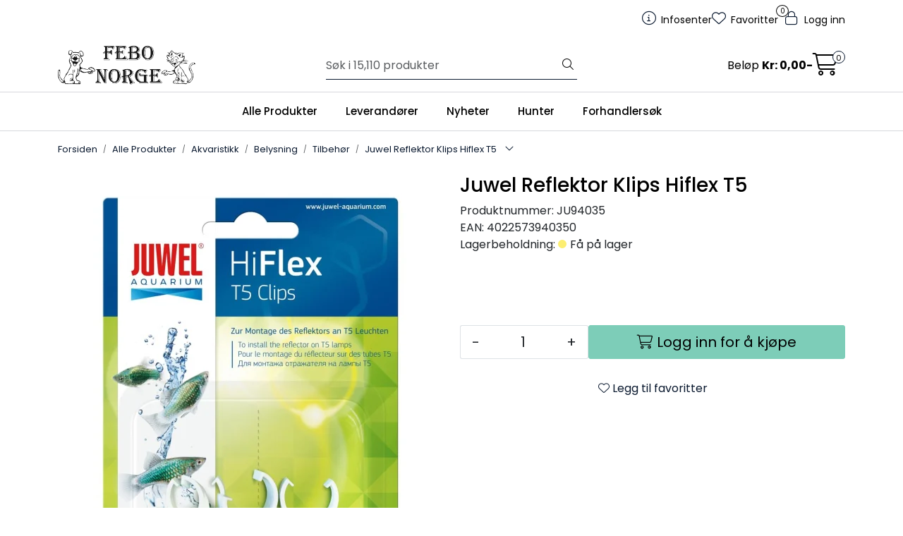

--- FILE ---
content_type: text/html; charset=UTF-8
request_url: https://www.febo.no/juwel-reflektor-klips-hiflex-t5
body_size: 20288
content:
<!DOCTYPE html>
<html lang="nb" data-bs-theme="light">
<head>
             
<!-- START /modules/meta -->
<title>Juwel Reflektor Klips Hiflex T5 Febo Norge</title>
<meta name="generator" content="Gurusoft Ecommerce">
<meta name="viewport" content="width=device-width, initial-scale=1.0">
<meta http-equiv="content-type" content="text/html; charset=UTF-8">
<meta http-equiv="X-UA-Compatible" content="IE=edge">

<meta name="description" content="">

<meta name="robots" content="index,follow">

<link rel="canonical" href="https://www.febo.no/juwel-reflektor-klips-hiflex-t5">

<meta name="google" content="notranslate">

<meta property="og:site_name" content="Febo Norge">
<meta property="og:url" content="https://www.febo.no/juwel-reflektor-klips-hiflex-t5">
<meta property="og:title" content="Juwel Reflektor Klips Hiflex T5 Febo Norge">
<meta property="og:type" content="product">
<meta property="og:description" content="">
<meta property="og:image" content="https://res.cloudinary.com/febo-norge/image/upload/f_auto,q_auto/v1652689256/p_JU94035_default_1">
<meta property="og:image:url" content="https://res.cloudinary.com/febo-norge/image/upload/f_auto,q_auto/v1652689256/p_JU94035_default_1">
<meta property="og:image:secure_url" content="https://res.cloudinary.com/febo-norge/image/upload/f_auto,q_auto/v1652689256/p_JU94035_default_1">

<!-- END /modules/meta -->

             
<!-- START /modules/includes-head -->

         
<!-- START /modules/components/favicon -->

<link rel="icon" type="image/png" href="https://res.cloudinary.com/febo-norge/image/upload/w_64,h_64,c_limit,f_auto,q_auto/v1758142841/g_logo_favicon_1.png">
<link rel="apple-touch-icon" href="https://res.cloudinary.com/febo-norge/image/upload/w_180,h_180,c_limit,f_auto,q_auto/v1758142841/g_logo_favicon_1.png">

<!-- END /modules/components/favicon -->



                        <script>window.dataLayer=window.dataLayer||[];dataLayer.push({"ecomm_prodid":"JU94035","ecomm_pagetype":"product"});</script>
        
        <script>(function(w,d,s,l,i){w[l]=w[l]||[];w[l].push({'gtm.start':new Date().getTime(),event:'gtm.js'});var f=d.getElementsByTagName(s)[0],j=d.createElement(s),dl=l!='dataLayer'?'&l='+l:'';j.async=true;j.src='//www.googletagmanager.com/gtm.js?id='+i+dl;f.parentNode.insertBefore(j,f);})(window,document,'script','dataLayer','GTM-PPH7MCQ');</script>
    
    
<link href="/themes/stylesheet/fontawesome/css/A.fontawesome.min.css,qv=202510310945.pagespeed.cf.D8UCoWnw13.css" rel="stylesheet preload" as="style">
<link href="/themes/stylesheet/fontawesome/css/A.solid.min.css,qv=202510310945.pagespeed.cf.Cs5V7vkY69.css" rel="stylesheet preload" as="style">
<link href="/themes/stylesheet/fontawesome/css/A.light.min.css,qv=202510310945.pagespeed.cf.fTn3z4osB6.css" rel="stylesheet preload" as="style">
<link href="/themes/stylesheet/fontawesome/css/A.brands.min.css,qv=202510310945.pagespeed.cf.DwH4JASgjD.css" rel="stylesheet preload" as="style">
<link href="/themes/stylesheet/fontawesome/css/A.v5-font-face.min.css,qv=202510310945.pagespeed.cf.s8d3FpsWGt.css" rel="stylesheet preload" as="style">
<link href="/themes/stylesheet/owlCarousel,_owl.carousel.min.css,qv==202510310945+stylesheet.css+fancybox,_jquery.fancybox.min.css.pagespeed.cc._hXQfGujwp.css" rel="stylesheet"/>



                        

    <style>.sidebar#column-left{background:#fff;@media (min-width: 1200px) {
		margin-left: -15px;
		padding-left: 10px;
	}
	@media (min-width: 1400px) {
		margin-left: -100px;
	}
}@media (max-width:992px){.page-element-Q-001 .subcategory-card-view>.row>.col-12{width:50%}}</style>


<!-- END /includes/stylesheet/product.vm -->
             
<!-- START /modules/includes-head-custom -->


<!-- END /modules/includes-head-custom -->

    </head>
<body><noscript><meta HTTP-EQUIV="refresh" content="0;url='https://www.febo.no/juwel-reflektor-klips-hiflex-t5?PageSpeed=noscript'" /><style><!--table,div,span,font,p{display:none} --></style><div style="display:block">Please click <a href="https://www.febo.no/juwel-reflektor-klips-hiflex-t5?PageSpeed=noscript">here</a> if you are not redirected within a few seconds.</div></noscript>
             
<!-- START /modules/components/skip-to-main-content -->

<a id="skip-main" class="btn btn-primary visually-hidden-focusable" href="#columns">Skip to main content</a>

<!-- END /modules/components/skip-to-main-content -->

                 <noscript><iframe src="https://www.googletagmanager.com/ns.html?id=GTM-PPH7MCQ" height="0" width="0" style="display:none;visibility:hidden"></iframe></noscript>

    <main id="page">

        <!--[if lt IE 7]>
        <p class="chromeframe">You are using an <strong>outdated</strong> browser. Please <a href="http://browsehappy.com/">upgrade your browser</a> or <a href="http://www.google.com/chromeframe/?redirect=true">activate Google Chrome Frame</a> to improve your experience.</p>
        <![endif]-->

        
                 
<!-- START /modules/components/scroll-to-top -->

<div class="scrollToTop">
    <div id="back-text">
        <span>Til toppen</span>
    </div>

    <i class="fa-light fa-angle-up" aria-hidden="true"></i>
</div>

<!-- END /modules/components/scroll-to-top -->
                 
<!-- START /modules/components/top-menu-admin -->

<div data-ajax_target="top-admin-menu" data-entity-type="product" data-entity-id="17863" data-edit=""></div>

<!-- END /modules/components/top-menu-admin -->
                 
<!-- START /modules/components/announcement-bar -->


<!-- END /modules/components/announcement-bar -->
                 
<!-- START /modules/components/top-menu -->

<div class="d-none d-lg-block top-menu-row">
    <div class="container">
        <div class="row align-items-center">
            <div class="col-7 col-xl-6">
                <div class="top-menu-row__link-menu">
                             
<!-- START /modules/components/top-links -->


<!-- END /modules/components/top-links -->
                </div>
            </div>

            <div class="col-5 col-xl-6">
                <div class="top-menu-row__icon-menu">
                             
<!-- START /modules/components/locale-button-desktop -->


<!-- END /modules/components/locale-button-desktop -->
                             
<!-- START /modules/components/info-button-desktop -->

    <div class="info-button-desktop">
                <a href="productcategory?id=2">
            <i class="fa-light fa-circle-info" aria-hidden="true"></i>
            <span class="d-none d-xl-inline-block">Infosenter</span>
        </a>
    </div>

<!-- END /modules/components/info-button-desktop -->
                             
<!-- START /modules/components/favorite-button-desktop -->

    <div class="favorite-button-desktop">
        <span class="favorite-quantity" data-ajax_target="favorites-size">
                    </span>

        <a href="favorites" class="favorite-userbutton">
            <i class="fa-light fa-heart" aria-hidden="true"></i>
            <span class="d-none d-xl-inline-block">Favoritter</span>
        </a>
    </div>

<!-- END /modules/components/favorite-button-desktop -->
                             
<!-- START /modules/components/user-button-desktop -->

<div class="user-button-desktop">
			<a href="login">
			<i class="fa-light fa-lock" aria-hidden="true"></i>
			<span class="d-none d-xl-inline-block">Logg inn</span>
		</a>
	</div>

<!-- END /modules/components/user-button-desktop -->
                </div>
            </div>
        </div>
    </div>
</div>

<!-- END /modules/components/user-button-desktop -->

                 
<!-- START /modules/header -->

<header id="header" class="sticky-top">
    <div id="sticky-desktop" class="d-none d-lg-block">
                 
<!-- START /modules/components/header-desktop -->

<div id="topbar">
    <div class="desktop d-none d-lg-block">
        <div class="container">
            <div class="row align-items-center">
                <div class="col-lg-4 col-xl-4">
                             
<!-- START /modules/components/header-desktop-logo -->

<div id="logo-theme">
    <a class="d-flex" href="/"><img src="https://res.cloudinary.com/febo-norge/image/upload/f_auto,q_auto/v1758093914/g_logo_default_1" class="img-fluid" alt="Febo Norge" height="55" itemprop="logo"></a>
</div>

<!-- END /modules/components/header-desktop-logo -->
                </div>

                <div class="col-lg-5 col-xl-4">
                             
<!-- START /modules/components/header-desktop-search -->

<div class="search-bar" itemscope itemtype="http://schema.org/WebSite">
    <meta itemprop="url" content="https://www.febo.no">
    <form action="search" method="get" accept-charset="UTF-8" itemprop="potentialAction" itemscope itemtype="http://schema.org/SearchAction">
        <meta itemprop="target" content="https://www.febo.no/search?action=search&q={q}">
        <input type="hidden" name="action" value="search">

        <div class="input-group">
            <input type="text" name="q" placeholder="Søk i 15,110 produkter" class="suggest form-control" aria-label="Søk" required itemprop="query-input" autocomplete="off" data-action="incremental-search" data-content-target="incremental-search-desktop">
            <button class="btn button-search" type="submit" aria-label="Søk">
                <i class="fa-light fa-magnifying-glass" aria-hidden="true"></i>
                <i class="fa-light fa-spinner-third fa-spin" hidden aria-hidden="true"></i>
            </button>
        </div>
    </form>
    <div class="incremental-search-content desktop" data-content="incremental-search-desktop"></div>
</div>

<!-- END /modules/components/header-desktop-search -->
                </div>

                <div class="col-lg-3 col-xl-4">
                    <div class="basket-button-desktop">
                                 
<!-- START /modules/components/basket-button-desktop -->

<div class="large-cart">
    <div class="large-cart__price">
        Beløp
        <span class="large-cart__price-amount" data-ajax_target="basket-amount"></span>
    </div>
    <div class="large-cart__icon">
        <div class="large-cart__amount" data-ajax_target="basket-size"></div>
        <a href="basket" title="Gå til handlevogn">
            <i class="fa-light fa-cart-shopping" aria-hidden="true"></i>
        </a>
    </div>
</div>

<!-- END /modules/components/basket-button-desktop -->
                    </div>
                </div>
            </div>
        </div>
    </div>
</div>

<nav id="desktop_menu" class="navbar navbar-expand-lg">
             
<!-- START /modules/components/category-menu-desktop -->

<div class="container justify-content-center">
    <ul class="navbar-nav collapse navbar-collapse flex-wrap justify-content-center align-items-center">
                    <li class="nav-item  dropdown dropdown-xl-trigger deeper " data-category_id="10002">
                <a class="dropdown-toggle nav-link" href="alle-produkter-2">Alle Produkter</a>

                                    <div class="dropdown-menu dropdown-xl-content">
                        <div class="container category-sub-menu">
                                                        
                                <div class="category-sub-menu-content">
                                    <a href="lagerforte-hunter-produkter-1" title="Lagerførte Hunter produkter">Lagerførte Hunter produkter</a>

                                                                    </div>
                            
                                <div class="category-sub-menu-content">
                                    <a href="akvaristikk" title="Akvaristikk">Akvaristikk</a>

                                                                            <ul class="category-sub-sub-menu-content">
                                                                                                                                        <li>
                                                    <a href="akvarier-bord">Akvarier/Bord</a>
                                                </li>
                                                                                            <li>
                                                    <a href="akvarietilbehor">Akvarietilbehør</a>
                                                </li>
                                                                                            <li>
                                                    <a href="belysning">Belysning</a>
                                                </li>
                                                                                            <li>
                                                    <a href="filter-pumper">Filter/Pumper/Slanger</a>
                                                </li>
                                                                                            <li>
                                                    <a href="f-r">Fôr</a>
                                                </li>
                                                                                            <li>
                                                    <a href="innredning">Innredning</a>
                                                </li>
                                                                                            <li>
                                                    <a href="preparater">Preparater</a>
                                                </li>
                                                                                            <li>
                                                    <a href="vanntester">Vanntester</a>
                                                </li>
                                                                                    </ul>
                                                                    </div>
                            
                                <div class="category-sub-menu-content">
                                    <a href="dam" title="Dam">Dam</a>

                                                                            <ul class="category-sub-sub-menu-content">
                                                                                                                                        <li>
                                                    <a href="filter-pumper-1">Filter/Pumper</a>
                                                </li>
                                                                                            <li>
                                                    <a href="filtertilbehor-1">Filtertilbehør</a>
                                                </li>
                                                                                            <li>
                                                    <a href="f-r-1">Fôr</a>
                                                </li>
                                                                                            <li>
                                                    <a href="preparater-1">Preparater</a>
                                                </li>
                                                                                    </ul>
                                                                    </div>
                            
                                <div class="category-sub-menu-content">
                                    <a href="fugl-utefugl" title="Fugl/Utefugl">Fugl/Utefugl</a>

                                                                            <ul class="category-sub-sub-menu-content">
                                                                                                                                        <li>
                                                    <a href="fugl">Fugl</a>
                                                </li>
                                                                                            <li>
                                                    <a href="utefugl">Utefugl</a>
                                                </li>
                                                                                    </ul>
                                                                    </div>
                            
                                <div class="category-sub-menu-content">
                                    <a href="gaveartikler" title="Gaveartikler">Gaveartikler</a>

                                                                            <ul class="category-sub-sub-menu-content">
                                                                                                                                        <li>
                                                    <a href="handlenett">Handlenett</a>
                                                </li>
                                                                                            <li>
                                                    <a href="kort">Kort</a>
                                                </li>
                                                                                            <li>
                                                    <a href="krus">Krus</a>
                                                </li>
                                                                                            <li>
                                                    <a href="skilt">Skilt</a>
                                                </li>
                                                                                            <li>
                                                    <a href="sokker-1">Sokker</a>
                                                </li>
                                                                                            <li>
                                                    <a href="spill">Spill</a>
                                                </li>
                                                                                            <li>
                                                    <a href="tofler">Tøfler</a>
                                                </li>
                                                                                    </ul>
                                                                    </div>
                            
                                <div class="category-sub-menu-content">
                                    <a href="gnager" title="Gnager">Gnager</a>

                                                                            <ul class="category-sub-sub-menu-content">
                                                                                                                                        <li>
                                                    <a href="bur-1">Bur</a>
                                                </li>
                                                                                            <li>
                                                    <a href="bur-tilbehor-1">Bur tilbehør</a>
                                                </li>
                                                                                            <li>
                                                    <a href="for-hoy">Fôr/Høy</a>
                                                </li>
                                                                                            <li>
                                                    <a href="kalender">Kalender</a>
                                                </li>
                                                                                            <li>
                                                    <a href="seler">Seler</a>
                                                </li>
                                                                                            <li>
                                                    <a href="snacks">Snacks</a>
                                                </li>
                                                                                            <li>
                                                    <a href="stell-og-hygiene">Stell og Hygiene</a>
                                                </li>
                                                                                            <li>
                                                    <a href="gnagerstein-saltstein">Gnagerstein/Saltstein</a>
                                                </li>
                                                                                    </ul>
                                                                    </div>
                            
                                <div class="category-sub-menu-content">
                                    <a href="hund" title="Hund">Hund</a>

                                                                            <ul class="category-sub-sub-menu-content">
                                                                                                                                        <li>
                                                    <a href="brukshund">Brukshund</a>
                                                </li>
                                                                                            <li>
                                                    <a href="diverse-7">Diverse</a>
                                                </li>
                                                                                            <li>
                                                    <a href="hundef-r">Hundefôr</a>
                                                </li>
                                                                                            <li>
                                                    <a href="i-hjemmet">I Hjemmet/Hagen</a>
                                                </li>
                                                                                            <li>
                                                    <a href="kjoleprodukter">Kjøleprodukter</a>
                                                </li>
                                                                                            <li>
                                                    <a href="leker-2">Leker</a>
                                                </li>
                                                                                            <li>
                                                    <a href="provit">Provit</a>
                                                </li>
                                                                                            <li>
                                                    <a href="snacks-og-tygg">Snacks og Tygg</a>
                                                </li>
                                                                                            <li>
                                                    <a href="stell-og-hygiene-1">Stell og Hygiene</a>
                                                </li>
                                                                                            <li>
                                                    <a href="trening-fritid">Trening/Fritid</a>
                                                </li>
                                                                                            <li>
                                                    <a href="ut-pa-tur">Ut på tur</a>
                                                </li>
                                                                                            <li>
                                                    <a href="valp">Valp</a>
                                                </li>
                                                                                            <li>
                                                    <a href="vitaminer-tilskudd">Vitaminer/Tilskudd</a>
                                                </li>
                                                                                    </ul>
                                                                    </div>
                            
                                <div class="category-sub-menu-content">
                                    <a href="insekter-hageliv" title="Insekter/Hageliv">Insekter/Hageliv</a>

                                                                    </div>
                            
                                <div class="category-sub-menu-content">
                                    <a href="julevarer" title="Julevarer">Julevarer</a>

                                                                            <ul class="category-sub-sub-menu-content">
                                                                                                                                        <li>
                                                    <a href="diverse-21">Diverse</a>
                                                </li>
                                                                                            <li>
                                                    <a href="kalendere-1">Kalendere</a>
                                                </li>
                                                                                            <li>
                                                    <a href="leker-6">Leker</a>
                                                </li>
                                                                                            <li>
                                                    <a href="snacks-5">Snacks</a>
                                                </li>
                                                                                            <li>
                                                    <a href="display-oppheng-postere-1">Display/Oppheng/Postere</a>
                                                </li>
                                                                                            <li>
                                                    <a href="halsband-kobbbel-seler">Halsbånd/Kobbel/Seler</a>
                                                </li>
                                                                                            <li>
                                                    <a href="juledekken-1">Juledekken</a>
                                                </li>
                                                                                            <li>
                                                    <a href="julestromper-1">Julestrømper</a>
                                                </li>
                                                                                            <li>
                                                    <a href="juletorkler-slips-1">Juletørkler/Slips</a>
                                                </li>
                                                                                            <li>
                                                    <a href="senger-huler-tepper-1">Senger/Huler/Tepper</a>
                                                </li>
                                                                                            <li>
                                                    <a href="julekuler-2">Julekuler</a>
                                                </li>
                                                                                            <li>
                                                    <a href="julesloyfer-2">Julesløyfer</a>
                                                </li>
                                                                                    </ul>
                                                                    </div>
                            
                                <div class="category-sub-menu-content">
                                    <a href="katt" title="Katt">Katt</a>

                                                                            <ul class="category-sub-sub-menu-content">
                                                                                                                                        <li>
                                                    <a href="catnip-baldrian-matatabi">Catnip/Baldrian/Matatabi</a>
                                                </li>
                                                                                            <li>
                                                    <a href="diverse-14">Diverse</a>
                                                </li>
                                                                                            <li>
                                                    <a href="kattedorer">Kattedører</a>
                                                </li>
                                                                                            <li>
                                                    <a href="kattegress-malt-vitaminer">Kattegress/Malt/Vitaminer</a>
                                                </li>
                                                                                            <li>
                                                    <a href="kattehalsband-seler">Kattehalsbånd/Seler</a>
                                                </li>
                                                                                            <li>
                                                    <a href="kattemat-happy-cat">Kattemat Happy Cat</a>
                                                </li>
                                                                                            <li>
                                                    <a href="kattemat-meracat">Kattemat Meracat</a>
                                                </li>
                                                                                            <li>
                                                    <a href="kattemat-natures-menu-1">Kattemat Natures Menu</a>
                                                </li>
                                                                                            <li>
                                                    <a href="kattemobel-klorebrett">Kattemøbel/Klorebrett</a>
                                                </li>
                                                                                            <li>
                                                    <a href="kattesand">Kattesand</a>
                                                </li>
                                                                                            <li>
                                                    <a href="kattetoalett-og-tilbehor">Kattetoalett og Tilbehør</a>
                                                </li>
                                                                                            <li>
                                                    <a href="leker-3">Leker</a>
                                                </li>
                                                                                            <li>
                                                    <a href="senger-og-puter-1">Senger og Puter</a>
                                                </li>
                                                                                            <li>
                                                    <a href="sikkerhet">Sikkerhet</a>
                                                </li>
                                                                                            <li>
                                                    <a href="skaler-automater-1">Skåler/Automater</a>
                                                </li>
                                                                                            <li>
                                                    <a href="snacks-3">Snacks</a>
                                                </li>
                                                                                            <li>
                                                    <a href="stell-og-hygiene-2">Stell og Hygiene</a>
                                                </li>
                                                                                            <li>
                                                    <a href="transport-1">Transport</a>
                                                </li>
                                                                                    </ul>
                                                                    </div>
                            
                                <div class="category-sub-menu-content">
                                    <a href="morketid" title="Mørketid">Mørketid</a>

                                                                            <ul class="category-sub-sub-menu-content">
                                                                                                                                        <li>
                                                    <a href="dekken">Dekken</a>
                                                </li>
                                                                                            <li>
                                                    <a href="diverse-20">Diverse</a>
                                                </li>
                                                                                            <li>
                                                    <a href="halsband-2">Halsbånd</a>
                                                </li>
                                                                                            <li>
                                                    <a href="kobbel-1">Kobbel</a>
                                                </li>
                                                                                            <li>
                                                    <a href="leker-5">Leker</a>
                                                </li>
                                                                                            <li>
                                                    <a href="lykter-1">Lykter</a>
                                                </li>
                                                                                            <li>
                                                    <a href="seler-3">Seler</a>
                                                </li>
                                                                                    </ul>
                                                                    </div>
                            
                                <div class="category-sub-menu-content">
                                    <a href="oppgrader-din-butikk" title="Oppgrader din butikk">Oppgrader din butikk</a>

                                                                            <ul class="category-sub-sub-menu-content">
                                                                                                                                        <li>
                                                    <a href="butikkmateriell">Butikkmateriell</a>
                                                </li>
                                                                                            <li>
                                                    <a href="bareposer-fiskeposer">Bæreposer/Fiskeposer</a>
                                                </li>
                                                                                            <li>
                                                    <a href="kataloger-brosjyrer">Kataloger/Brosjyrer</a>
                                                </li>
                                                                                            <li>
                                                    <a href="klar">Klær</a>
                                                </li>
                                                                                    </ul>
                                                                    </div>
                            
                                <div class="category-sub-menu-content">
                                    <a href="provit" title="Provit">Provit</a>

                                                                    </div>
                            
                                <div class="category-sub-menu-content">
                                    <a href="reptil" title="Reptil">Reptil</a>

                                                                            <ul class="category-sub-sub-menu-content">
                                                                                                                                        <li>
                                                    <a href="diverse-17">Diverse</a>
                                                </li>
                                                                                            <li>
                                                    <a href="f-r-og-tilbehor">Fôr og Tilbehør</a>
                                                </li>
                                                                                            <li>
                                                    <a href="hus-og-huler-2">Hus og Huler</a>
                                                </li>
                                                                                            <li>
                                                    <a href="lys-og-varme">Lys og Varme</a>
                                                </li>
                                                                                            <li>
                                                    <a href="overvakning-og-kontroll">Overvåkning og Kontroll</a>
                                                </li>
                                                                                            <li>
                                                    <a href="pynt">Pynt</a>
                                                </li>
                                                                                            <li>
                                                    <a href="skaler">Skåler</a>
                                                </li>
                                                                                            <li>
                                                    <a href="terrarium">Terrarium</a>
                                                </li>
                                                                                            <li>
                                                    <a href="underlag-2">Underlag</a>
                                                </li>
                                                                                            <li>
                                                    <a href="vanntilsetninger-2">Vanntilsetninger</a>
                                                </li>
                                                                                            <li>
                                                    <a href="vitaminer-mineraler-2">Vitaminer/Mineraler</a>
                                                </li>
                                                                                    </ul>
                                                                    </div>
                            
                                <div class="category-sub-menu-content">
                                    <a href="sommer" title="Sommer">Sommer</a>

                                                                            <ul class="category-sub-sub-menu-content">
                                                                                                                                        <li>
                                                    <a href="agility">Agility</a>
                                                </li>
                                                                                            <li>
                                                    <a href="dam">Dam</a>
                                                </li>
                                                                                            <li>
                                                    <a href="diverse-19">Diverse</a>
                                                </li>
                                                                                            <li>
                                                    <a href="flattbekjempelse-2">Flåttbekjempelse</a>
                                                </li>
                                                                                            <li>
                                                    <a href="i-hagen">I hagen</a>
                                                </li>
                                                                                            <li>
                                                    <a href="kjoleprodukter-1">Kjøleprodukter</a>
                                                </li>
                                                                                            <li>
                                                    <a href="leker-4">Leker</a>
                                                </li>
                                                                                            <li>
                                                    <a href="skaler-flasker-1">Skåler/Flasker</a>
                                                </li>
                                                                                            <li>
                                                    <a href="snacks-og-tygg-1">Snacks og tygg</a>
                                                </li>
                                                                                            <li>
                                                    <a href="ut-pa-tur-2">Ut på tur</a>
                                                </li>
                                                                                    </ul>
                                                                    </div>
                            
                                <div class="category-sub-menu-content">
                                    <a href="veterinar" title="Veterinær">Veterinær</a>

                                                                            <ul class="category-sub-sub-menu-content">
                                                                                                                                        <li>
                                                    <a href="ergonomiske-skaler">Ergonomiske skåler</a>
                                                </li>
                                                                                            <li>
                                                    <a href="f-r-hund">Fôr Hund</a>
                                                </li>
                                                                                            <li>
                                                    <a href="f-r-katt">Fôr Katt</a>
                                                </li>
                                                                                            <li>
                                                    <a href="ga-pent-1">Gå pent</a>
                                                </li>
                                                                                            <li>
                                                    <a href="munnkurver">Munnkurver</a>
                                                </li>
                                                                                            <li>
                                                    <a href="senger-3">Senger</a>
                                                </li>
                                                                                            <li>
                                                    <a href="snacks-4">Snacks</a>
                                                </li>
                                                                                            <li>
                                                    <a href="stell">Stell</a>
                                                </li>
                                                                                            <li>
                                                    <a href="tilskudd-2">Tilskudd</a>
                                                </li>
                                                                                            <li>
                                                    <a href="dog-activity">Dog Activity</a>
                                                </li>
                                                                                            <li>
                                                    <a href="cat-activity">Cat Activity</a>
                                                </li>
                                                                                    </ul>
                                                                    </div>
                                                    </div>
                    </div>
                            </li>
                    <li class="nav-item  dropdown dropdown-xl-trigger deeper " data-category_id="10004">
                <a class="dropdown-toggle nav-link" href="leverandorer">Leverandører</a>

                                    <div class="dropdown-menu dropdown-xl-content">
                        <div class="container category-sub-menu">
                                                        
                                <div class="category-sub-menu-content">
                                    <a href="alac-ab" title="Alac">Alac</a>

                                                                    </div>
                            
                                <div class="category-sub-menu-content">
                                    <a href="bio-groom" title="Bio-Groom">Bio-Groom</a>

                                                                    </div>
                            
                                <div class="category-sub-menu-content">
                                    <a href="bio-life-international-ltd" title="Bio-Life">Bio-Life</a>

                                                                    </div>
                            
                                <div class="category-sub-menu-content">
                                    <a href="company-of-animals" title="Company of animals">Company of animals</a>

                                                                    </div>
                            
                                <div class="category-sub-menu-content">
                                    <a href="clever-cat" title="Clever Cat">Clever Cat</a>

                                                                    </div>
                            
                                <div class="category-sub-menu-content">
                                    <a href="van-welsnes-import--export" title="Doko">Doko</a>

                                                                    </div>
                            
                                <div class="category-sub-menu-content">
                                    <a href="farm-food" title="Farm Food">Farm Food</a>

                                                                    </div>
                            
                                <div class="category-sub-menu-content">
                                    <a href="febo-norge" title="Febo Norge">Febo Norge</a>

                                                                    </div>
                            
                                <div class="category-sub-menu-content">
                                    <a href="ferplast-spa" title="Ferplast">Ferplast</a>

                                                                    </div>
                            
                                <div class="category-sub-menu-content">
                                    <a href="fido" title="Fido">Fido</a>

                                                                    </div>
                            
                                <div class="category-sub-menu-content">
                                    <a href="flexi-international" title="Flexi International">Flexi International</a>

                                                                    </div>
                            
                                <div class="category-sub-menu-content">
                                    <a href="goo-eez" title="Goo-eez">Goo-eez</a>

                                                                    </div>
                            
                                <div class="category-sub-menu-content">
                                    <a href="happy-dog-interquell-gmbh" title="Happy dog / Happy cat">Happy dog / Happy cat</a>

                                                                    </div>
                            
                                <div class="category-sub-menu-content">
                                    <a href="hofman-animal-care" title="Hofman Animal Care">Hofman Animal Care</a>

                                                                    </div>
                            
                                <div class="category-sub-menu-content">
                                    <a href="hugro-gmbh" title="Hugro">Hugro</a>

                                                                    </div>
                            
                                <div class="category-sub-menu-content">
                                    <a href="hunter-2" title="HUNTER">HUNTER</a>

                                                                    </div>
                            
                                <div class="category-sub-menu-content">
                                    <a href="inter-zoo-pet-products" title="Inter-zoo bur">Inter-zoo bur</a>

                                                                    </div>
                            
                                <div class="category-sub-menu-content">
                                    <a href="jrs-petcare" title="JRS Petcare">JRS Petcare</a>

                                                                    </div>
                            
                                <div class="category-sub-menu-content">
                                    <a href="juwel-aquarium" title="Juwel Aquarium">Juwel Aquarium</a>

                                                                    </div>
                            
                                <div class="category-sub-menu-content">
                                    <a href="kong-company-ltd" title="Kong Company">Kong Company</a>

                                                                    </div>
                            
                                <div class="category-sub-menu-content">
                                    <a href="laroy-group" title="Laroy Group">Laroy Group</a>

                                                                    </div>
                            
                                <div class="category-sub-menu-content">
                                    <a href="lishinu-d-o-o" title="Lishinu">Lishinu</a>

                                                                    </div>
                            
                                <div class="category-sub-menu-content">
                                    <a href="mera" title="Mera">Mera</a>

                                                                    </div>
                            
                                <div class="category-sub-menu-content">
                                    <a href="mervue-laboratories-ireland" title="Mervue Laboratories Ireland">Mervue Laboratories Ireland</a>

                                                                    </div>
                            
                                <div class="category-sub-menu-content">
                                    <a href="millamore" title="MillaMore">MillaMore</a>

                                                                    </div>
                            
                                <div class="category-sub-menu-content">
                                    <a href="mimsafe" title="Mimsafe">Mimsafe</a>

                                                                    </div>
                            
                                <div class="category-sub-menu-content">
                                    <a href="affinity-petcare-s-a-u" title="Natures Menu">Natures Menu</a>

                                                                    </div>
                            
                                <div class="category-sub-menu-content">
                                    <a href="norsk-dyremat-as" title="Norsk Dyremat">Norsk Dyremat</a>

                                                                    </div>
                            
                                <div class="category-sub-menu-content">
                                    <a href="olewo-gmbh" title="Olewo">Olewo</a>

                                                                    </div>
                            
                                <div class="category-sub-menu-content">
                                    <a href="pets-best" title="Pets Best">Pets Best</a>

                                                                    </div>
                            
                                <div class="category-sub-menu-content">
                                    <a href="plenty-gifts" title="Plenty Gifts">Plenty Gifts</a>

                                                                    </div>
                            
                                <div class="category-sub-menu-content">
                                    <a href="pup-ice" title="PUP ICE">PUP ICE</a>

                                                                    </div>
                            
                                <div class="category-sub-menu-content">
                                    <a href="ruti" title="Ruti">Ruti</a>

                                                                    </div>
                            
                                <div class="category-sub-menu-content">
                                    <a href="nederma-sanal" title="Sanal">Sanal</a>

                                                                    </div>
                            
                                <div class="category-sub-menu-content">
                                    <a href="sera" title="Sera">Sera</a>

                                                                    </div>
                            
                                <div class="category-sub-menu-content">
                                    <a href="sivomatic-b-v" title="Sivomatic">Sivomatic</a>

                                                                    </div>
                            
                                <div class="category-sub-menu-content">
                                    <a href="tass" title="TASS">TASS</a>

                                                                    </div>
                            
                                <div class="category-sub-menu-content">
                                    <a href="the-happy-animal-planet" title="The happy animal planet / Snuffle">The happy animal planet / Snuffle</a>

                                                                    </div>
                            
                                <div class="category-sub-menu-content">
                                    <a href="to-gode-naboer" title="To gode naboer">To gode naboer</a>

                                                                    </div>
                            
                                <div class="category-sub-menu-content">
                                    <a href="trixie-heimtierbedarf" title="Trixie">Trixie</a>

                                                                    </div>
                            
                                <div class="category-sub-menu-content">
                                    <a href="vetbed" title="VetBed">VetBed</a>

                                                                    </div>
                            
                                <div class="category-sub-menu-content">
                                    <a href="hobby-vitapol-" title="Vitapol">Vitapol</a>

                                                                    </div>
                            
                                <div class="category-sub-menu-content">
                                    <a href="fine-fish" title="Vitbit">Vitbit</a>

                                                                    </div>
                            
                                <div class="category-sub-menu-content">
                                    <a href="v-i-p-dogwear" title="V.I.P DOGWEAR">V.I.P DOGWEAR</a>

                                                                    </div>
                                                    </div>
                    </div>
                            </li>
                    <li class="nav-item  dropdown dropdown-xl-trigger deeper " data-category_id="10049">
                <a class="dropdown-toggle nav-link" href="nyheter">Nyheter</a>

                                    <div class="dropdown-menu dropdown-xl-content">
                        <div class="container category-sub-menu">
                                                        
                                <div class="category-sub-menu-content">
                                    <a href="goo-eez" title="Goo-eez">Goo-eez</a>

                                                                    </div>
                            
                                <div class="category-sub-menu-content">
                                    <a href="hofman-animal-care" title="Hofman Animal Care">Hofman Animal Care</a>

                                                                    </div>
                                                    </div>
                    </div>
                            </li>
                    <li class="nav-item  dropdown dropdown-xl-trigger deeper " data-category_id="10623">
                <a class="dropdown-toggle nav-link" href="hunter">Hunter</a>

                                    <div class="dropdown-menu dropdown-xl-content">
                        <div class="container category-sub-menu">
                                                        
                                <div class="category-sub-menu-content">
                                    <a href="lagerforte-hunter-produkter-1" title="Lagerførte Hunter produkter">Lagerførte Hunter produkter</a>

                                                                    </div>
                            
                                <div class="category-sub-menu-content">
                                    <a href="hund-5" title="Hund">Hund</a>

                                                                            <ul class="category-sub-sub-menu-content">
                                                                                                                                        <li>
                                                    <a href="diverse-25">Diverse</a>
                                                </li>
                                                                                            <li>
                                                    <a href="halsband-4">Halsbånd</a>
                                                </li>
                                                                                            <li>
                                                    <a href="hundeklar-1">Hundeklær</a>
                                                </li>
                                                                                            <li>
                                                    <a href="kobbel-3">Kobbel</a>
                                                </li>
                                                                                            <li>
                                                    <a href="leker-9">Leker</a>
                                                </li>
                                                                                            <li>
                                                    <a href="seler-5">Seler</a>
                                                </li>
                                                                                            <li>
                                                    <a href="snacks-7">Snacks</a>
                                                </li>
                                                                                            <li>
                                                    <a href="tilbehor-5">Tilbehør</a>
                                                </li>
                                                                                            <li>
                                                    <a href="sikkerhet-1">Sikkerhet</a>
                                                </li>
                                                                                            <li>
                                                    <a href="trening-fritid-1">Trening/fritid</a>
                                                </li>
                                                                                    </ul>
                                                                    </div>
                            
                                <div class="category-sub-menu-content">
                                    <a href="katt-5" title="Katt">Katt</a>

                                                                            <ul class="category-sub-sub-menu-content">
                                                                                                                                        <li>
                                                    <a href="leker-10">Leker</a>
                                                </li>
                                                                                            <li>
                                                    <a href="diverse-27">Diverse</a>
                                                </li>
                                                                                            <li>
                                                    <a href="kattebakke">Kattebakke</a>
                                                </li>
                                                                                            <li>
                                                    <a href="kattehalsband-seler-1">Kattehalsbånd/seler</a>
                                                </li>
                                                                                            <li>
                                                    <a href="kattemobel">Kattemøbel</a>
                                                </li>
                                                                                    </ul>
                                                                    </div>
                            
                                <div class="category-sub-menu-content">
                                    <a href="pleie-og-hygiene" title="Pleie og hygiene">Pleie og hygiene</a>

                                                                            <ul class="category-sub-sub-menu-content">
                                                                                                                                        <li>
                                                    <a href="borster-kammer-1">Børster/kammer</a>
                                                </li>
                                                                                            <li>
                                                    <a href="diverse-26">Diverse</a>
                                                </li>
                                                                                            <li>
                                                    <a href="shampoo-hud-1">Shampoo/hud</a>
                                                </li>
                                                                                            <li>
                                                    <a href="trimmeprodukter">Trimmeprodukter</a>
                                                </li>
                                                                                    </ul>
                                                                    </div>
                            
                                <div class="category-sub-menu-content">
                                    <a href="senger-og-puter-4" title="Senger og puter">Senger og puter</a>

                                                                            <ul class="category-sub-sub-menu-content">
                                                                                                                                        <li>
                                                    <a href="huler">Huler</a>
                                                </li>
                                                                                            <li>
                                                    <a href="madrasser-og-puter">Madrasser og puter</a>
                                                </li>
                                                                                            <li>
                                                    <a href="senger-1">Senger</a>
                                                </li>
                                                                                            <li>
                                                    <a href="tepper-2">Tepper</a>
                                                </li>
                                                                                    </ul>
                                                                    </div>
                            
                                <div class="category-sub-menu-content">
                                    <a href="skaler-og-underlag" title="Skåler og Underlag">Skåler og Underlag</a>

                                                                            <ul class="category-sub-sub-menu-content">
                                                                                                                                        <li>
                                                    <a href="skaler-3">Skåler</a>
                                                </li>
                                                                                            <li>
                                                    <a href="undelag">Underlag</a>
                                                </li>
                                                                                    </ul>
                                                                    </div>
                            
                                <div class="category-sub-menu-content">
                                    <a href="ut-pa-tur-3" title="Ut på tur">Ut på tur</a>

                                                                    </div>
                            
                                <div class="category-sub-menu-content">
                                    <a href="hunter-nyheter" title="Hunter Nyheter">Hunter Nyheter</a>

                                                                    </div>
                            
                                <div class="category-sub-menu-content">
                                    <a href="hunter-butikkmateriell" title="HUNTER BUTIKKMATERIELL">HUNTER BUTIKKMATERIELL</a>

                                                                    </div>
                                                    </div>
                    </div>
                            </li>
                    <li class="nav-item  no-childeren " data-category_id="10681">
                <a class="dropdown-toggle nav-link" href="forhandlersok">Forhandlersøk</a>

                            </li>
            </ul>
</div>

<!-- END /modules/components/category-menu-desktop -->
</nav>

<!-- END /modules/components/category-menu-desktop -->
    </div>

    <div id="sticky-mobile" class="d-lg-none">
                 
<!-- START /modules/components/header-mobile -->

<div class="navbar-header">
    <div class="navbar-row mobile-nav-logo-container">
        <div class="m-float-left">
            <button type="button" class="btn nav-button" onclick="gca.toggleOffCanvasMenu('left')">
                <span class="sr-only">Toggle navigation</span>
                <i class="fa-light fa-bars fa-lg" aria-hidden="true"></i>
            </button>

                    </div>

                 
<!-- START /modules/components/header-mobile-logo -->

<div class="m-logo">
    <a class="d-flex" href="/"><img src="https://res.cloudinary.com/febo-norge/image/upload/f_auto,q_auto/v1758093914/g_logo_default_1" class="img-fluid" alt="Febo Norge" height="50" itemprop="logo"></a>
</div>

<!-- END /modules/components/header-mobile-logo -->

        <div class="m-float-right">
            <div class="m-cart">
                         
<!-- START /modules/components/basket-button-mobile -->

<a href="basket" class="btn nav-button" title="Handlevogn">
    <span class="basket-quantity" data-ajax_target="basket-size">
            </span>
    <i class="fa-light fa-shopping-cart fa-lg nav-icon" aria-hidden="true"></i>
</a>

<!-- END /modules/components/basket-button-mobile -->
            </div>
            <div class="m-right-menu-toggle">
                         
<!-- START /modules/components/user-button-mobile -->

<button type="button" class="btn nav-button" onclick="gca.toggleOffCanvasMenu('right')">
    <span class="sr-only">Toggle navigation</span>
    <i class="fa-light fa-user-cog fa-lg" aria-hidden="true"></i>
</button>

<!-- END /modules/components/user-button-mobile -->
            </div>
        </div>
    </div>

    <div class="navbar-row mobile-search-container">
                 
<!-- START /modules/components/header-mobile-search -->

<div class="m-search">
    <form action="search" method="get" accept-charset="UTF-8">
        <input type="hidden" name="action" value="search">

        <div class="input-group">
            <input type="search" name="q" placeholder="Søk i 15,110 produkter" class="suggest form-control" aria-label="Søk" required autocomplete="off" data-action="incremental-search" data-content-target="incremental-search-mobile">
            <button class="btn nav-button button-search" type="submit" aria-label="Søk">
                <i class="fa-light fa-magnifying-glass" aria-hidden="true"></i>
                <i class="fa-light fa-spinner-third fa-spin" hidden aria-hidden="true"></i>
            </button>
        </div>
    </form>
    <div class="incremental-search-content mobile" data-content="incremental-search-mobile"></div>
</div>

<!-- END /modules/components/header-mobile-search -->
    </div>
</div>

<!-- END /modules/components/header-mobile-search -->

    </div>
</header>

<!-- END /modules/components/header-mobile-search -->

                 
<!-- START /modules/components/notification-header -->


<div id="sys-notification">
    <div id="notifications">
        
            </div>
</div>

<!-- END /modules/components/notification-header -->

        <section id="columns" class="default-columns">
            <!-- START product.vm -->



    
                     
<!-- START /modules/product -->



    
    
                
                
            <div id="content" class="product product-template-3 " itemscope itemtype="https://schema.org/Product">
                                    <div class="container">
                        <div class="row">
                            <div class="col-12">
                                <div data-ajax_trigger="breadcrumbs" class="breadcrumbs">
                                                                    </div>
                            </div>
                        </div>
                    </div>
                
                                    
                                                
                        <div class="container">
                            <div class="row " id="row_1">
                                                                                                                                            <div class="col-xl-6 ">
                                        <div class="product-element product-element-gallery   " data-product-element="gallery">
                                                         
<!-- START /modules/components/template-product-gallery -->

<div id="productGalleryWrapper" class="below" data-thumb-position="below">
             
<!-- START /modules/components/product-gallery-placeholder -->

<div id="main-carousel" class="owl-carousel below owl-loaded owl-drag" data-slider-id="1">
    <div class="owl-stage-outer">
        <div class="owl-stage">
            <div class="owl-item active w-100">
                <div class="item">
                    <a>
                        
    <picture class="d-flex mw-100">
        <source media="(max-width: 420px)" srcset="https://res.cloudinary.com/febo-norge/image/upload/w_350,h_350,c_limit,f_auto,q_auto/v1652689256/p_JU94035_default_1">
        <img src="https://res.cloudinary.com/febo-norge/image/upload/w_650,h_650,c_limit,f_auto,q_auto/v1652689256/p_JU94035_default_1" alt="Juwel Reflektor Klips Hiflex T5" class="img-fluid img-thumbnail " itemprop="image" width="650" height="650" decoding="async">
    </picture>
                    </a>
                </div>
            </div>
        </div>
    </div>
</div>

<!-- END /modules/components/product-gallery-placeholder -->
</div>

<!-- END /modules/components/product-gallery-placeholder -->
                                        </div>
                                    </div>
                                                                                                                                            <div class="col-xl-6 ">
                                        <div class="product-element product-element-info   " data-product-element="info">
                                                         
<!-- START /modules/components/template-product-info -->

<div id="productInfo">
    <div id="productInfoWrapper" data-product-element="general">
                 
<!-- START /modules/components/product-info -->


<div class="row">
	<div class="col-lg-10 col-12">
                <h1 class="h3" itemprop="name">Juwel Reflektor Klips Hiflex T5</h1>

        <div class="description">
            <div class="product-sku">
                <span>Produktnummer:</span> <span itemprop="sku">JU94035</span><br>
            </div>

                            <span class="product-ean">EAN:</span> <span itemprop="gtin" class="product-ean-code">4022573940350</span><br>
            
                            <div class="product-stock">
                    <span class="availability">Lagerbeholdning:</span>
                    <span data-stock-trigger="detail" data-stock-id="17863"></span>
                </div>
            
                                            </div>
    </div>

        
    </div>

    <div data-price-trigger="detail" data-price-id="17863" class="product-detail-price" itemprop="offers" itemscope itemtype="http://schema.org/AggregateOffer">
        <span class="price-old" data-type="old"></span>
                <span class="price-new" data-type="current"></span>
        <span class="price-discount" data-type="discount"></span>
        <meta data-type="currency" itemprop="priceCurrency" content="">

                    <span class="mva" data-type="vatDesc">inkl. mva.</span>
            </div>

<!-- END /modules/components/product-info -->
    </div>

    
            <div id="productActionWrapper" data-product-element="actions">
                     
<!-- START /modules/components/product-actions -->

<div class="product-extra" data-itag="17863_tww8a">
    <div class="amount-btns ">
                 
<!-- START /modules/components/product-actions-qty -->

    <div class="product-detail">
        <div class="input-group inline-borderless">
            <button type="button" class="btn btn-outline-light text-dark decreaseQty">-</button>
            <input type="text" class="form-control text-center btn-outline-light text-dark" value="1" aria-label="Antall" data-qty-id="17863" data-qty-multiple="1.0" data-qty-step="1.0">
            <button type="button" class="btn btn-outline-light text-dark  increaseQty ">+</button>
        </div>
    </div>

<!-- END /modules/components/product-actions-qty -->

                    <div data-addtobasket-trigger="detail" data-addtobasket-id="17863"></div>
            </div>

            <button type="button" class="col-12 mt-4 btn btn-light wishlist" onclick="gca.toggleFavorites(17863);" data-favorite-id="17863" data-favorite-state="false" data-favorite-type="detail" data-title-add="Legg til favoritter" data-title-remove="Fjern fra favoritter">
            <i class="fa-light fa-heart favorite" aria-hidden="true"></i>
            <i class="fa-solid fa-heart favorite" aria-hidden="true"></i>
            <span>Legg til favoritter</span>
        </button>
    
    </div>

<!-- END /modules/components/product-actions-qty -->
        </div>
    
    <div id="productIngressWrapper" data-product-element="ingress">
                 
<!-- START /modules/components/product-ingress -->

<p></p>

<!-- END /modules/components/product-ingress -->
    </div>
</div>

<!-- END /modules/components/product-ingress -->
                                        </div>
                                    </div>
                                                            </div>
                        </div>
                    
                                                
                        <div class="container">
                            <div class="row " id="row_2">
                                                                                                                                            <div class="col-xl-12 ">
                                        <div class="product-element product-element-tabs   " data-product-element="tabs">
                                                         
<!-- START /modules/components/template-product-tabs -->

<div id="productTabsWrapper">
             
<!-- START /modules/components/product-tabs -->

<ul class="nav nav-pills justify-content-center gap-xl-4 gap-2" id="product-tab-nav" role="tablist">
    <li class="nav-item">
        <a role="tab" class="btn btn-outline-primary active" href="#tab-description" data-bs-toggle="tab">Beskrivelse</a>
    </li>

    
    </ul>

<div class="tab-content" id="product-tab-content" data-role="tabpanel">
        <div id="tab-description" class="tab-pane fade show active">
        <div itemprop="description">
            <p>Reflektor klips som passer til alle HiFlex T5  </p>

        </div>
    </div>

    
    </div>

<!-- END /modules/components/product-tabs -->

</div>

<!-- END /modules/components/product-tabs -->
                                        </div>
                                    </div>
                                                            </div>
                        </div>
                    
                                                
                        <div class="container">
                            <div class="row " id="row_3">
                                                                                                                                            <div class="col-xl-12 ">
                                        <div class="product-element product-element-related-products   " data-product-element="related-products">
                                                         
<!-- START /modules/components/template-product-related-products -->






<div id="relatedProducts" class="">
            <div class="product-related box bloglatest">
            <div class="box-heading middle"><span style="--related-products-list-text-color:#000000;">Tilbehørsprodukter</span></div>
        </div>

                     
<!-- START /modules/product-list -->




<div class=" product-grid no-change">
    <div class="products-block" data-list-entity="products" data-product-list-type="related" data-test="wrapper-products">
        <div class="row">
                     
<!-- START /modules/components/product-list-items -->





    <div class="col-xl-3 col-lg-4 col-6 listItem" data-itag="17697_vq9cw" data-test="wrapper-product">
        <div class="product-block" itemscope itemtype="http://schema.org/Product">
            <meta itemprop="name" content="Juwel Reflektor Hiflex 590mm 28w/18w">
            <meta itemprop="sku" content="JU86012">

            
                            <div class="image">
                             
<!-- START /modules/components/product-labels -->


<!-- END /modules/components/product-labels -->

                    <a class="img" href="juwel-reflektor-hiflex-590mm-28w-18w" itemprop="url" data-link-item-type="product" data-link-item-is-campaign="false" data-link-item-is-new="false">
                        
    <picture class="d-flex mw-100">
        <source media="(max-width: 420px)" srcset="https://res.cloudinary.com/febo-norge/image/upload/w_200,h_200,c_limit,f_auto,q_auto/v1652689397/p_JU86012_default_1">
        <img src="https://res.cloudinary.com/febo-norge/image/upload/w_350,h_350,c_limit,f_auto,q_auto/v1652689397/p_JU86012_default_1" alt="Juwel Reflektor Hiflex 590mm 28w/18w" class="img-fluid img-thumbnail w-100" itemprop="image" width="350" height="350" decoding="async">
    </picture>
                    </a>
                </div>
                        <div class="product-meta ">
                <div class="warp-info">
                    <span class="name" data-test="product-name">
                        <a href="juwel-reflektor-hiflex-590mm-28w-18w" data-link-item-type="product" data-link-item-is-campaign="false" data-link-item-is-new="false">Juwel Reflektor Hiflex 590mm 28w/18w</a>
                    </span>

                                            <p class="description" itemprop="description">
                            
                        </p>
                    
                    <div class="febo-product-content-action-container">                         <div class="product-list-content-container">
                            <div itemprop="sku" class="list-sku">
                                <span>Art:</span>JU86012<br>
                            </div>

                                                            <div class="list-availability">
                                    <div class="availability">
                                        <span>Lager:</span>
                                        <div data-stock-trigger="list" data-stock-id="17697"></div>
                                    </div>
                                </div>
                            
                                                            <div class="price-flex">
                                    <div class="price" itemprop="offers" itemscope itemtype="http://schema.org/AggregateOffer">
                                                                                    <div data-price-trigger="list" data-price-id="17697">
                                                <span class="price-old" data-type="old"></span>
                                                                                                <span class="price-new" data-type="current"></span>
                                                <span class="price-discount" data-type="discount"></span>
                                                <meta data-type="currency" itemprop="priceCurrency" content="">
                                            </div>
                                                                                                                                                                                                                </div>
                                </div>
                                                    </div>

                                                    <div class="product-action">
                                <div class="input-amout">
                                                                                     
<!-- START /modules/components/product-actions-qty -->

    <div class="product-detail">
        <div class="input-group inline-borderless">
            <button type="button" class="btn btn-outline-light text-dark decreaseQty">-</button>
            <input type="text" class="form-control text-center btn-outline-light text-dark" value="1" aria-label="Antall" data-qty-id="17697" data-qty-multiple="1.0" data-qty-step="1.0">
            <button type="button" class="btn btn-outline-light text-dark  increaseQty ">+</button>
        </div>
    </div>

<!-- END /modules/components/product-actions-qty -->
                                                                    </div>

                                                                                                            <div class="add-to-basket-in-list" data-addtobasket-trigger="list" data-addtobasket-id="17697"></div>
                                                                                                </div>
                                            </div>

                                            <div class="wishlist-compare">
                            <button type="button" class="btn btn-light wishlist" title="Legg til favoritter" onclick="gca.toggleFavorites(17697);" data-favorite-id="17697" data-favorite-state="false" data-favorite-type="list" data-title-add="Legg til favoritter" data-title-remove="Fjern fra favoritter">
                                <i class="fa-light fa-heart" aria-hidden="true"></i>
                                <i class="fa-solid fa-heart" aria-hidden="true"></i>
                                <span>Legg til favoritter</span>
                            </button>
                        </div>
                                    </div>
            </div>
        </div>
    </div>
    <div class="col-xl-3 col-lg-4 col-6 listItem" data-itag="17698_5d6o4" data-test="wrapper-product">
        <div class="product-block" itemscope itemtype="http://schema.org/Product">
            <meta itemprop="name" content="Juwel Reflektor Hiflex 742mm 35w/25w">
            <meta itemprop="sku" content="JU86014">

            
                            <div class="image">
                             
<!-- START /modules/components/product-labels -->


<!-- END /modules/components/product-labels -->

                    <a class="img" href="juwel-reflektor-hiflex-742mm-35w-25w" itemprop="url" data-link-item-type="product" data-link-item-is-campaign="false" data-link-item-is-new="false">
                        
    <picture class="d-flex mw-100">
        <source media="(max-width: 420px)" srcset="https://res.cloudinary.com/febo-norge/image/upload/w_200,h_200,c_limit,f_auto,q_auto/v1652689396/p_JU86014_default_1">
        <img src="https://res.cloudinary.com/febo-norge/image/upload/w_350,h_350,c_limit,f_auto,q_auto/v1652689396/p_JU86014_default_1" alt="Juwel Reflektor Hiflex 742mm 35w/25w" class="img-fluid img-thumbnail w-100" itemprop="image" width="350" height="350" decoding="async">
    </picture>
                    </a>
                </div>
                        <div class="product-meta ">
                <div class="warp-info">
                    <span class="name" data-test="product-name">
                        <a href="juwel-reflektor-hiflex-742mm-35w-25w" data-link-item-type="product" data-link-item-is-campaign="false" data-link-item-is-new="false">Juwel Reflektor Hiflex 742mm 35w/25w</a>
                    </span>

                                            <p class="description" itemprop="description">
                            
                        </p>
                    
                    <div class="febo-product-content-action-container">                         <div class="product-list-content-container">
                            <div itemprop="sku" class="list-sku">
                                <span>Art:</span>JU86014<br>
                            </div>

                                                            <div class="list-availability">
                                    <div class="availability">
                                        <span>Lager:</span>
                                        <div data-stock-trigger="list" data-stock-id="17698"></div>
                                    </div>
                                </div>
                            
                                                            <div class="price-flex">
                                    <div class="price" itemprop="offers" itemscope itemtype="http://schema.org/AggregateOffer">
                                                                                    <div data-price-trigger="list" data-price-id="17698">
                                                <span class="price-old" data-type="old"></span>
                                                                                                <span class="price-new" data-type="current"></span>
                                                <span class="price-discount" data-type="discount"></span>
                                                <meta data-type="currency" itemprop="priceCurrency" content="">
                                            </div>
                                                                                                                                                                                                                </div>
                                </div>
                                                    </div>

                                                    <div class="product-action">
                                <div class="input-amout">
                                                                                     
<!-- START /modules/components/product-actions-qty -->

    <div class="product-detail">
        <div class="input-group inline-borderless">
            <button type="button" class="btn btn-outline-light text-dark decreaseQty">-</button>
            <input type="text" class="form-control text-center btn-outline-light text-dark" value="1" aria-label="Antall" data-qty-id="17698" data-qty-multiple="1.0" data-qty-step="1.0">
            <button type="button" class="btn btn-outline-light text-dark  increaseQty ">+</button>
        </div>
    </div>

<!-- END /modules/components/product-actions-qty -->
                                                                    </div>

                                                                                                            <div class="add-to-basket-in-list" data-addtobasket-trigger="list" data-addtobasket-id="17698"></div>
                                                                                                </div>
                                            </div>

                                            <div class="wishlist-compare">
                            <button type="button" class="btn btn-light wishlist" title="Legg til favoritter" onclick="gca.toggleFavorites(17698);" data-favorite-id="17698" data-favorite-state="false" data-favorite-type="list" data-title-add="Legg til favoritter" data-title-remove="Fjern fra favoritter">
                                <i class="fa-light fa-heart" aria-hidden="true"></i>
                                <i class="fa-solid fa-heart" aria-hidden="true"></i>
                                <span>Legg til favoritter</span>
                            </button>
                        </div>
                                    </div>
            </div>
        </div>
    </div>
    <div class="col-xl-3 col-lg-4 col-6 listItem" data-itag="17699_6fm9y" data-test="wrapper-product">
        <div class="product-block" itemscope itemtype="http://schema.org/Product">
            <meta itemprop="name" content="Juwel Reflektor Hiflex 895mm 45w/30w">
            <meta itemprop="sku" content="JU86016">

            
                            <div class="image">
                             
<!-- START /modules/components/product-labels -->


<!-- END /modules/components/product-labels -->

                    <a class="img" href="juwel-reflektor-hiflex-895mm-45w-30w" itemprop="url" data-link-item-type="product" data-link-item-is-campaign="false" data-link-item-is-new="false">
                        
    <picture class="d-flex mw-100">
        <source media="(max-width: 420px)" srcset="https://res.cloudinary.com/febo-norge/image/upload/w_200,h_200,c_limit,f_auto,q_auto/v1652689395/p_JU86016_default_1">
        <img src="https://res.cloudinary.com/febo-norge/image/upload/w_350,h_350,c_limit,f_auto,q_auto/v1652689395/p_JU86016_default_1" alt="Juwel Reflektor Hiflex 895mm 45w/30w" class="img-fluid img-thumbnail w-100" itemprop="image" width="350" height="350" decoding="async">
    </picture>
                    </a>
                </div>
                        <div class="product-meta ">
                <div class="warp-info">
                    <span class="name" data-test="product-name">
                        <a href="juwel-reflektor-hiflex-895mm-45w-30w" data-link-item-type="product" data-link-item-is-campaign="false" data-link-item-is-new="false">Juwel Reflektor Hiflex 895mm 45w/30w</a>
                    </span>

                                            <p class="description" itemprop="description">
                            
                        </p>
                    
                    <div class="febo-product-content-action-container">                         <div class="product-list-content-container">
                            <div itemprop="sku" class="list-sku">
                                <span>Art:</span>JU86016<br>
                            </div>

                                                            <div class="list-availability">
                                    <div class="availability">
                                        <span>Lager:</span>
                                        <div data-stock-trigger="list" data-stock-id="17699"></div>
                                    </div>
                                </div>
                            
                                                            <div class="price-flex">
                                    <div class="price" itemprop="offers" itemscope itemtype="http://schema.org/AggregateOffer">
                                                                                    <div data-price-trigger="list" data-price-id="17699">
                                                <span class="price-old" data-type="old"></span>
                                                                                                <span class="price-new" data-type="current"></span>
                                                <span class="price-discount" data-type="discount"></span>
                                                <meta data-type="currency" itemprop="priceCurrency" content="">
                                            </div>
                                                                                                                                                                                                                </div>
                                </div>
                                                    </div>

                                                    <div class="product-action">
                                <div class="input-amout">
                                                                                     
<!-- START /modules/components/product-actions-qty -->

    <div class="product-detail">
        <div class="input-group inline-borderless">
            <button type="button" class="btn btn-outline-light text-dark decreaseQty">-</button>
            <input type="text" class="form-control text-center btn-outline-light text-dark" value="1" aria-label="Antall" data-qty-id="17699" data-qty-multiple="1.0" data-qty-step="1.0">
            <button type="button" class="btn btn-outline-light text-dark  increaseQty ">+</button>
        </div>
    </div>

<!-- END /modules/components/product-actions-qty -->
                                                                    </div>

                                                                                                            <div class="add-to-basket-in-list" data-addtobasket-trigger="list" data-addtobasket-id="17699"></div>
                                                                                                </div>
                                            </div>

                                            <div class="wishlist-compare">
                            <button type="button" class="btn btn-light wishlist" title="Legg til favoritter" onclick="gca.toggleFavorites(17699);" data-favorite-id="17699" data-favorite-state="false" data-favorite-type="list" data-title-add="Legg til favoritter" data-title-remove="Fjern fra favoritter">
                                <i class="fa-light fa-heart" aria-hidden="true"></i>
                                <i class="fa-solid fa-heart" aria-hidden="true"></i>
                                <span>Legg til favoritter</span>
                            </button>
                        </div>
                                    </div>
            </div>
        </div>
    </div>
    <div class="col-xl-3 col-lg-4 col-6 listItem" data-itag="17700_f5ztx" data-test="wrapper-product">
        <div class="product-block" itemscope itemtype="http://schema.org/Product">
            <meta itemprop="name" content="Juwel Reflektor Hiflex 1200mm 54w/36w">
            <meta itemprop="sku" content="JU86020">

            
                            <div class="image">
                             
<!-- START /modules/components/product-labels -->


<!-- END /modules/components/product-labels -->

                    <a class="img" href="juwel-reflektor-hiflex-1200mm-54w-36w" itemprop="url" data-link-item-type="product" data-link-item-is-campaign="false" data-link-item-is-new="false">
                        
    <picture class="d-flex mw-100">
        <source media="(max-width: 420px)" srcset="https://res.cloudinary.com/febo-norge/image/upload/w_200,h_200,c_limit,f_auto,q_auto/v1652689394/p_JU86020_default_1">
        <img src="https://res.cloudinary.com/febo-norge/image/upload/w_350,h_350,c_limit,f_auto,q_auto/v1652689394/p_JU86020_default_1" alt="Juwel Reflektor Hiflex 1200mm 54w/36w" class="img-fluid img-thumbnail w-100" itemprop="image" width="350" height="350" decoding="async">
    </picture>
                    </a>
                </div>
                        <div class="product-meta ">
                <div class="warp-info">
                    <span class="name" data-test="product-name">
                        <a href="juwel-reflektor-hiflex-1200mm-54w-36w" data-link-item-type="product" data-link-item-is-campaign="false" data-link-item-is-new="false">Juwel Reflektor Hiflex 1200mm 54w/36w</a>
                    </span>

                                            <p class="description" itemprop="description">
                            
                        </p>
                    
                    <div class="febo-product-content-action-container">                         <div class="product-list-content-container">
                            <div itemprop="sku" class="list-sku">
                                <span>Art:</span>JU86020<br>
                            </div>

                                                            <div class="list-availability">
                                    <div class="availability">
                                        <span>Lager:</span>
                                        <div data-stock-trigger="list" data-stock-id="17700"></div>
                                    </div>
                                </div>
                            
                                                            <div class="price-flex">
                                    <div class="price" itemprop="offers" itemscope itemtype="http://schema.org/AggregateOffer">
                                                                                    <div data-price-trigger="list" data-price-id="17700">
                                                <span class="price-old" data-type="old"></span>
                                                                                                <span class="price-new" data-type="current"></span>
                                                <span class="price-discount" data-type="discount"></span>
                                                <meta data-type="currency" itemprop="priceCurrency" content="">
                                            </div>
                                                                                                                                                                                                                </div>
                                </div>
                                                    </div>

                                                    <div class="product-action">
                                <div class="input-amout">
                                                                                     
<!-- START /modules/components/product-actions-qty -->

    <div class="product-detail">
        <div class="input-group inline-borderless">
            <button type="button" class="btn btn-outline-light text-dark decreaseQty">-</button>
            <input type="text" class="form-control text-center btn-outline-light text-dark" value="1" aria-label="Antall" data-qty-id="17700" data-qty-multiple="1.0" data-qty-step="1.0">
            <button type="button" class="btn btn-outline-light text-dark  increaseQty ">+</button>
        </div>
    </div>

<!-- END /modules/components/product-actions-qty -->
                                                                    </div>

                                                                                                            <div class="add-to-basket-in-list" data-addtobasket-trigger="list" data-addtobasket-id="17700"></div>
                                                                                                </div>
                                            </div>

                                            <div class="wishlist-compare">
                            <button type="button" class="btn btn-light wishlist" title="Legg til favoritter" onclick="gca.toggleFavorites(17700);" data-favorite-id="17700" data-favorite-state="false" data-favorite-type="list" data-title-add="Legg til favoritter" data-title-remove="Fjern fra favoritter">
                                <i class="fa-light fa-heart" aria-hidden="true"></i>
                                <i class="fa-solid fa-heart" aria-hidden="true"></i>
                                <span>Legg til favoritter</span>
                            </button>
                        </div>
                                    </div>
            </div>
        </div>
    </div>

<!-- END /modules/components/product-actions-qty -->

            <div class="text-center show-more" style="display: none;">
                <button type="button" class="col-lg-4 col-md-6 col-sm-8 col-12 btn btn-lg btn-primary">Henter flere produkter&nbsp;<i class="fa-light fa-spinner-third fa-spin" aria-hidden="true"></i></button>
            </div>
        </div>
    </div>
</div>

<div data-target="showMoreProductsButton"></div>

<!-- END /modules/components/product-actions-qty -->
    </div>

<!-- END /modules/components/product-actions-qty -->
                                        </div>
                                    </div>
                                                            </div>
                        </div>
                    
                                                
                        <div class="container">
                            <div class="row " id="row_4">
                                                                                                                                            <div class="col-xl-12 ">
                                        <div class="product-element product-element-alternative-products   " data-product-element="alternative-products">
                                                         
<!-- START /modules/components/template-product-alternative-products -->






<div id="alternativeProducts" class="no-margin-bottom">
    </div>

<!-- END /modules/components/template-product-alternative-products -->
                                        </div>
                                    </div>
                                                            </div>
                        </div>
                    
                                                
                        <div class="container">
                            <div class="row " id="row_5">
                                                                                                                                            <div class="col-xl-12 ">
                                        <div class="product-element product-element-recommended-products   " data-product-element="recommended-products">
                                                         
<!-- START /modules/components/template-product-recommended-products -->






<div id="recommendedProducts" class="no-margin-bottom">
    </div>

<!-- END /modules/components/template-product-recommended-products -->
                                        </div>
                                    </div>
                                                            </div>
                        </div>
                                                </div>
            
                                            

<!-- END /modules/components/template-product-recommended-products -->

    
            
        
    
<!-- STOP product.vm -->
        </section>
    </main>

             
<!-- START /modules/footer -->



<footer id="footer">
    <div class="footer-top">
        <div class="footer-center">
                                                <style>#mc_embed_signup_scroll{color:#000}#mc_embed_signup_scroll h2{color:#000}#footer .container{background:#fff}</style>
                
                                    
                                                
                        <div class="container">
                            <div class="row " id="footer_row_1">
                                                                                                                                                                                <div class="col-xl-6 offset-xl-2 ">
                                        <div class="footer-element footer-element-code   ">
                                                         
<!-- START /modules/components/template-static-code -->


<div class=""><!-- Begin Mailchimp Signup Form -->
<link href='//cdn-images.mailchimp.com/embedcode/classic-10_7_dtp.css' rel='stylesheet' type='text/css'>
<style type='text/css'>#mc_embed_signup{background:transparent;clear:left;font:14px Helvetica,Arial,sans-serif;width:600px}@media (max-width:767px){#mc_embed_signup{width:300px}}</style>
<div id='mc_embed_signup'>
<form action='https://febo.us14.list-manage.com/subscribe/post?u=1fa7720dc05c26e5f198597ac&id=3f371f0760' method='post' id='mc-embedded-subscribe-form' name='mc-embedded-subscribe-form' class='validate' target='_blank' novalidate>
    <div id='mc_embed_signup_scroll'>
	<h2>Ønsker du å motta nyhetsbrev fra Febo? </h2>
<div class='indicates-required'><span class='asterisk'>*</span> indicates required</div>
<div class='mc-field-group'>
	<label for='mce-EMAIL'>Email Address  <span class='asterisk'>*</span>
</label>
	<input type='email' value='' name='EMAIL' class='required email' id='mce-EMAIL'>
</div>
	<div id='mce-responses' class='clear foot'>
		<div class='response' id='mce-error-response' style='display:none'></div>
		<div class='response' id='mce-success-response' style='display:none'></div>
	</div>    <!-- real people should not fill this in and expect good things - do not remove this or risk form bot signups-->
    <div style='position: absolute; left: -5000px;' aria-hidden='true'><input type='text' name='b_1fa7720dc05c26e5f198597ac_3f371f0760' tabindex='-1' value=''></div>
        <div class='optionalParent'>
            <div class='clear foot'>
                <input type='submit' value='Subscribe' name='subscribe' id='mc-embedded-subscribe' class='button'>
                <p class='brandingLogo'><a href='http://eepurl.com/hWN8Jz' title='Mailchimp - email marketing made easy and fun'><img src='https://eep.io/mc-cdn-images/template_images/branding_logo_text_dark_dtp.svg'></a></p>
            </div>
        </div>
    </div>
</form>
</div>
<script type='text/javascript' src='//s3.amazonaws.com/downloads.mailchimp.com/js/mc-validate.js'></script><script type='text/javascript'>(function($){window.fnames=new Array();window.ftypes=new Array();fnames[0]='EMAIL';ftypes[0]='email';fnames[1]='FNAME';ftypes[1]='text';fnames[2]='LNAME';ftypes[2]='text';fnames[3]='ADDRESS';ftypes[3]='address';fnames[4]='PHONE';ftypes[4]='phone';fnames[5]='BIRTHDAY';ftypes[5]='birthday';}(jQuery));var $mcj=jQuery.noConflict(true);</script>
<!--End mc_embed_signup--></div>

<!-- END /modules/components/template-static-code -->
                                        </div>
                                    </div>
                                                            </div>
                        </div>
                    
                                                
                        <div class="container">
                            <div class="row " id="footer_row_2">
                                                                                                                                                                                                                    <div class="col-xl-12 ">
                                        <div class="footer-element footer-element-line   ">
                                                         
<!-- START /modules/components/template-layout-line -->



     
<hr class="element-line" style="--line-margin-desktop:24px;--line-margin-mobile:24px;--line-height:1px;--line-border-style:none;--line-background-color:#ced4da;">

<!-- END /modules/components/template-layout-line -->
                                        </div>
                                    </div>
                                                            </div>
                        </div>
                    
                                                
                        <div class="container">
                            <div class="row " id="footer_row_3">
                                                                                                                                                                                <div class="col-xl-5 ">
                                        <div class="footer-element footer-element-code   ">
                                                         
<!-- START /modules/components/template-static-code -->


<div class=""><iframe src="https://www.google.com/maps/embed?pb=!1m18!1m12!1m3!1d2019.5114272689868!2d11.261603177285686!3d59.5911978900318!2m3!1f0!2f0!3f0!3m2!1i1024!2i768!4f13.1!3m3!1m2!1s0x4643e5a9874fc6bf%3A0x718275d53d63988a!2sFebo%20Norge%20As!5e0!3m2!1sno!2sno!4v1713948695434!5m2!1sno!2sno" width="600" height="450" style="border:0;" allowfullscreen="" loading="lazy" referrerpolicy="no-referrer-when-downgrade"></iframe></div>

<!-- END /modules/components/template-static-code -->
                                        </div>
                                    </div>
                                                                                                                                                                                <div class="col-xl-3 offset-xl-2 ">
                                        <div class="footer-element footer-element-wysiwyg   ">
                                                         
<!-- START /modules/components/template-static-wysiwyg -->



<div class="element-wysiwyg " style="
    --wysiwyg-text-color:#000000;
    --wysiwyg-background-color:;
                ">
    <p><strong>Febo Norge A/S</strong><br/>
Wecyveien 9<br/>
1859 Slitu<br/>
Telefon: 69 89 69 99<br/>
E-post:&nbsp;<a href="mailto:bestilling@febo.no">bestilling@febo.no</a></p>

</div>

<!-- END /modules/components/template-static-wysiwyg -->
                                        </div>
                                    </div>
                                                            </div>
                        </div>
                    
                                                
                        <div class="container">
                            <div class="row " id="footer_row_4">
                                                                                                                                                                                                                    <div class="col-xl-12 ">
                                        <div class="footer-element footer-element-line   ">
                                                         
<!-- START /modules/components/template-layout-line -->



     
<hr class="element-line" style="--line-margin-desktop:24px;--line-margin-mobile:24px;--line-height:1px;--line-border-style:none;--line-background-color:#ced4da;">

<!-- END /modules/components/template-layout-line -->
                                        </div>
                                    </div>
                                                            </div>
                        </div>
                    
                                                
                        <div class="container">
                            <div class="row " id="footer_row_5">
                                                                                                                                                                                <div class="col-xl-2 ">
                                        <div class="footer-element footer-element-wysiwyg   ">
                                                         
<!-- START /modules/components/template-static-wysiwyg -->



<div class="element-wysiwyg " style="
    --wysiwyg-text-color:#000000;
    --wysiwyg-background-color:;
                ">
    <p>Dere kan ogs&aring; f&oslash;lge oss p&aring;:</p>

</div>

<!-- END /modules/components/template-static-wysiwyg -->
                                        </div>
                                    </div>
                                                            </div>
                        </div>
                    
                                                
                        <div class="container">
                            <div class="row " id="footer_row_6">
                                                                                                                                                                                <div class="col-xl-1 ">
                                        <div class="footer-element footer-element-image-custom   ">
                                                         
<!-- START /modules/components/template-static-image-custom -->


<div class="element-image-custom contain " style="--image-custom-object-fit:contain;  ">
            <a href="https://www.facebook.com/febonorge">
    
    
    
        
                
        <img src="https://res.cloudinary.com/febo-norge/image/upload/w_67,h_67,c_limit,f_auto,q_auto/v1646920900/g_MK2W3KPA_MK2W3KPA_1" class="img-fluid img-thumbnail" alt="" height="67" width="67">
    
            </a>
    
    </div>

<!-- END /modules/components/template-static-image-custom -->
                                        </div>
                                    </div>
                                                                                                                                                                                <div class="col-xl-1 ">
                                        <div class="footer-element footer-element-image-custom   ">
                                                         
<!-- START /modules/components/template-static-image-custom -->


<div class="element-image-custom contain " style="--image-custom-object-fit:contain;  ">
            <a href="http://www.Instagram.com/febonorge">
    
    
    
        
                
        <img src="https://res.cloudinary.com/febo-norge/image/upload/w_67,h_67,c_limit,f_auto,q_auto/v1646920928/g_jTtfOiGb_jTtfOiGb_1" class="img-fluid img-thumbnail" alt="" height="67" width="67">
    
            </a>
    
    </div>

<!-- END /modules/components/template-static-image-custom -->
                                        </div>
                                    </div>
                                                            </div>
                        </div>
                                                        </div>

        <div id="powered">
            <div class="container">
                <div class="row">
                    <div class="inner">
                        <div class="copyright">
                            <a href="https://www.gurusoft.no/" target="_blank" rel="nofollow">Gurusoft</a>
                        </div>
                    </div>
                </div>
            </div>
        </div>
    </div>
</footer>

<!-- END /modules/components/template-static-image-custom -->

             
<!-- START /modules/components/off-canvas-left-menu -->

<div class="off-canvas-menu left">
    <div class="menu-nav">
        <button type="button" class="btn btn-link category-link"><i class="fa-light fa-chevron-left" aria-hidden="true"></i> Tilbake</button>
        <button type="button" class="btn-close" onclick="gca.toggleOffCanvasMenu('left')" aria-label="Lukk"></button>
    </div>

    <div id="level-1" class="sub-category-level">
        <ul role="menu" class="root-categories menu-categories">
            
                <li role="menuitem">
                    <a class="category-link" href="#" onclick="gca.openSubCategoriesLevel(10002, 1)" rel="nofollow">
                        Alle Produkter
                        <i class="fa-light fa-chevron-right"></i>                    </a>
                </li>
            
                <li role="menuitem">
                    <a class="category-link" href="#" onclick="gca.openSubCategoriesLevel(10004, 1)" rel="nofollow">
                        Leverandører
                        <i class="fa-light fa-chevron-right"></i>                    </a>
                </li>
            
                <li role="menuitem">
                    <a class="category-link" href="#" onclick="gca.openSubCategoriesLevel(10049, 1)" rel="nofollow">
                        Nyheter
                        <i class="fa-light fa-chevron-right"></i>                    </a>
                </li>
            
                <li role="menuitem">
                    <a class="category-link" href="#" onclick="gca.openSubCategoriesLevel(10623, 1)" rel="nofollow">
                        Hunter
                        <i class="fa-light fa-chevron-right"></i>                    </a>
                </li>
            
                <li role="menuitem">
                    <a class="category-link" href="forhandlersok">
                        Forhandlersøk
                                            </a>
                </li>
                    </ul>
    </div>
    <div id="level-2" class="sub-category-level" data-ajax_target="sub-category-level-2"></div>
    <div id="level-3" class="sub-category-level" data-ajax_target="sub-category-level-3"></div>
</div>

<!-- END /modules/components/off-canvas-left-menu -->
             
<!-- START /modules/components/off-canvas-right-menu -->



<div class="off-canvas-menu right ">
    <div class="menu-nav">
        <button type="button" class="btn-close" onclick="gca.toggleOffCanvasMenu('right')" aria-label="Lukk"></button>
    </div>

    <ul class="menu-categories" role="menu">
                 
<!-- START /modules/components/infocenter-links-mobile -->

            <li role="menuitem">
                        <a href="productcategory?id=2&mv=right" class="justify-content-between">
                <div>
                    <i class="fa-light fa-circle-info" aria-hidden="true"></i>
                    Infosenter
                </div>

                                    <i class="fa-light fa-chevron-right" aria-hidden="true"></i>
                            </a>
        </li>
    

<!-- END /modules/components/infocenter-links-mobile -->
    </ul>

    
    
            <ul class="favorites menu-categories mt-4" role="menu" data-ajax_target="user-favorite-button">
                     
<!-- START /modules/components/favorite-button-mobile -->

<li role="menuitem">
    <a href="favorites"><i class="fa-light fa-heart" aria-hidden="true"></i> Favoritter (<span data-ajax_target="favorites-size"></span>)</a>
</li>

<!-- END /modules/components/favorite-button-mobile -->
        </ul>
    
    <div class="off-canvas-sections">
        <span class="h5">Min side</span>
        <ul class="menu-categories" role="menu" data-ajax_target="user-button-links">
                    </ul>
    </div>
</div>

<!-- END /modules/components/favorite-button-mobile -->

    <div class="off-canvas-overlay " onclick="gca.hideOffCanvasMenues()"></div>
             
<!-- START /modules/components/page-loader -->

<div id="page-loader" hidden>
    <i class="fa-light fa-spinner-third fa-spin"></i>
</div>

<!-- END /modules/components/page-loader -->

                 
<!-- START /modules/includes-footer -->

<script src="/themes/javascript/jquery/jquery-3.6.1.min.js,qv=202510310945.pagespeed.jm.9QZjzretGh.js"></script>
<script>//<![CDATA[
!function(factory){"use strict";"function"==typeof define&&define.amd?define(["jquery"],factory):"object"==typeof module&&module.exports?module.exports=factory(require("jquery")):jQuery&&!jQuery.fn.hoverIntent&&factory(jQuery)}(function($){"use strict";function track(ev){cX=ev.pageX,cY=ev.pageY}var cX,cY,_cfg={interval:100,sensitivity:6,timeout:0},INSTANCE_COUNT=0,compare=function(ev,$el,s,cfg){if(Math.sqrt((s.pX-cX)*(s.pX-cX)+(s.pY-cY)*(s.pY-cY))<cfg.sensitivity)return $el.off(s.event,track),delete s.timeoutId,s.isActive=!0,ev.pageX=cX,ev.pageY=cY,delete s.pX,delete s.pY,cfg.over.apply($el[0],[ev]);s.pX=cX,s.pY=cY,s.timeoutId=setTimeout(function(){compare(ev,$el,s,cfg)},cfg.interval)};$.fn.hoverIntent=function(handlerIn,handlerOut,selector){var instanceId=INSTANCE_COUNT++,cfg=$.extend({},_cfg);$.isPlainObject(handlerIn)?(cfg=$.extend(cfg,handlerIn),$.isFunction(cfg.out)||(cfg.out=cfg.over)):cfg=$.isFunction(handlerOut)?$.extend(cfg,{over:handlerIn,out:handlerOut,selector:selector}):$.extend(cfg,{over:handlerIn,out:handlerIn,selector:handlerOut});function handleHover(e){var ev=$.extend({},e),$el=$(this),hoverIntentData=$el.data("hoverIntent");hoverIntentData||$el.data("hoverIntent",hoverIntentData={});var state=hoverIntentData[instanceId];state||(hoverIntentData[instanceId]=state={id:instanceId}),state.timeoutId&&(state.timeoutId=clearTimeout(state.timeoutId));var mousemove=state.event="mousemove.hoverIntent.hoverIntent"+instanceId;if("mouseenter"===e.type){if(state.isActive)return;state.pX=ev.pageX,state.pY=ev.pageY,$el.off(mousemove,track).on(mousemove,track),state.timeoutId=setTimeout(function(){compare(ev,$el,state,cfg)},cfg.interval)}else{if(!state.isActive)return;$el.off(mousemove,track),state.timeoutId=setTimeout(function(){!function(ev,$el,s,out){var data=$el.data("hoverIntent");data&&delete data[s.id],out.apply($el[0],[ev])}(ev,$el,state,cfg.out)},cfg.timeout)}}return this.on({"mouseenter.hoverIntent":handleHover,"mouseleave.hoverIntent":handleHover},cfg.selector)}});
//]]></script>
<script src="/themes/javascript/bootstrap.bundle.min.js,qv=202510310945.pagespeed.ce.a69X8leWwz.js"></script>
<script src="/themes/javascript/jquery/jquery.validate.min.js,qv=202510310945.pagespeed.jm.yDB-19wSeS.js"></script>
<script src="/themes/javascript/gca.func.global.js,qv=202510310945.pagespeed.ce.QkBgJ0a0Ck.js"></script>
<script src="/themes/javascript/gca.func.search.js,qv=202510310945.pagespeed.ce.kPSSkSDCjH.js"></script>
<script>//<![CDATA[
const header={};let target=$('#header:not(.always-show)');let didScroll;let lastScrollTop=0;let delta=5;let navbarHeight=target.outerHeight();let scrollAnimationElements=document.getElementsByClassName('scroll-animation');let furthestScrolledPosition=0;let ticking=false;header.hasScrolled=function(){let st=$(window).scrollTop();if(Math.abs(lastScrollTop-st)<=delta)return;if(st>0)$(target).addClass('is-sticky');else $(target).removeClass('is-sticky');if(st>lastScrollTop&&st>navbarHeight){lastScrollTop=st;$(target).removeClass('nav-down').addClass('nav-up');new Search().hideIncrementalResults();}else{if(st+$(window).height()<$(document).height()){$(target).removeClass('nav-up').addClass('nav-down');}}lastScrollTop=st;}
setInterval(function(){if(didScroll){header.hasScrolled();didScroll=false;}},250);document.addEventListener('scroll',function(e){didScroll=true;});let announcementTexts=$('#announcement-bar > .announcement').hide();let announcmentsCount=0;if(announcementTexts.length>1){(function cycle(){announcementTexts.eq(announcmentsCount).fadeIn(500).delay(5000).fadeOut(500,cycle);announcmentsCount=++announcmentsCount%announcementTexts.length;})();}else if(announcementTexts.length===1){announcementTexts.show();}function scrollFade(){for(let index=0;index<scrollAnimationElements.length;index++){let element=scrollAnimationElements[index];let elementBox=element.getBoundingClientRect();let fadeInPoint=window.innerHeight;if(elementBox.top<=fadeInPoint)element.classList.add('scroll-animation-visible');}}document.addEventListener('DOMContentLoaded',function(){scrollFade();});document.addEventListener('scroll',function(e){if(furthestScrolledPosition<window.scrollY)furthestScrolledPosition=window.scrollY;if(!ticking){window.requestAnimationFrame(function(){scrollFade(furthestScrolledPosition);ticking=false;});ticking=true;}});
//]]></script>
<script>//<![CDATA[
class Gca extends GcaBase {

}

class Search extends GcaSearchBase {

}
//]]></script>
<script>//<![CDATA[
const gca=new Gca();gca.loadAdminMenu();gca.loadUserButtonLinks();gca.loadBasketSize();gca.loadBasketAmount();gca.loadRecentProducts();gca.loadProductData();gca.loadFavoritesStuff();gca.loadMenu();gca.loadPostCodeInputs();gca.loadCookieButton();gca.scrollToTop();gca.setupAddToBasketEvents();gca.setupProductClickEvents();gca.pushProductListsToGoogle();gca.showLocationDesktop();gca.showLocationTopMenu();gca.checkNotifications();$(document).ready(function(){gca.executeCustomFunctions();});window.addEventListener('keydown',gca.handleFirstTab);new Search().setupIncrementalSearchEvent();
//]]></script>

                    <script src="/themes/javascript/owlCarousel/owl.carousel.min.js,qv=202510310945.pagespeed.jm.iD9BtIsBTL.js"></script>
<script src="/themes/javascript/owlCarousel/owl.carousel.thumbs.min.js,qv=202510310945.pagespeed.jm.kTYwP1vXC_.js"></script>
<script src="/themes/javascript/fancybox/jquery.fancybox.min.js,qv=202510310945.pagespeed.jm.fae-3qWw07.js"></script>
<script>
    class ProductBase {
        thumbnailsPosition = "";

        updateThumbnailsPosition() {
            const thumbPosition = $("#productGalleryWrapper").data("thumb-position");
            if (thumbPosition !== undefined && thumbPosition.length > 0) {
                this.thumbnailsPosition = thumbPosition;
            }
        }

        loadCarousel() {
            let carousel      = $("#main-carousel");
            let thumbCarousel = $("#thumbs-carousel");
            let duration      = 500;
            let itemQty       = carousel.find(".item").length;

            carousel.on({"initialized.owl.carousel": function() {$(".owl-thumb-item").fadeIn();}})
                    .owlCarousel({
                        loop: itemQty > 1,
                        thumbs: true,
                        thumbsPrerendered: true,
                        items: 1,
                        video: true,
                        center: true,
                        nav: true,
                        startPosition: 0,
                        lazyLoad: true,
                        navText: ["<i class=\"fa-light fa-3x fa-chevron-left\"></i>","<i class=\"fa-light fa-3x fa-chevron-right\"></i>"]
                    }).on('changed.owl.carousel', syncThumbsCarousel);

            thumbCarousel.on({"initialized.owl.carousel": function(e) {
                    let thumbnailCurrentItem =  $(e.target).find(".owl-thumb-item").eq(this._current);
                    thumbnailCurrentItem.addClass('synced');
                }
            }).owlCarousel({
                stagePadding: 12,
                nav: false,
                dots: false,
                touchDrag: this.thumbnailsPosition !== "left",
                mouseDrag: this.thumbnailsPosition !== "left",
                responsive: {
                    0 : {
                        items: 4
                    },
                    768 : {
                        items: 7
                    }
                }
            }).on({
                'click': function(e) {
                    e.preventDefault();
                    let itemIndex =  $(e.target).parents(".owl-item").index();
                    carousel.data('owl.carousel').to(itemIndex, duration, true);
                },
                'changed.owl.carousel': function(el) {
                    carousel.data('owl.carousel').to(el.item.index, duration, true);
                }
            });

            function syncThumbsCarousel(el) {
                $(this).find(".owl-video-wrapper iframe").remove();

                let thumbnailCurrentItem = thumbCarousel.find(".owl-thumb-item").removeClass("active synced").eq(el.page.index);
                thumbnailCurrentItem.addClass("active synced");

                thumbnailCurrentItem[0].scrollIntoView({
                    behavior: 'smooth',
                    block: 'nearest',
                    inline: 'center'
                });
            }

            carousel.find('.owl-dot').each(function(index) {
                $(this).attr('aria-label', "Slideshow " + index + 1);
            });

            carousel.find('.owl-next').each(function() {
                $(this).attr('aria-label', "Next slideshow");
            });

            carousel.find('.owl-prev').each(function() {
                $(this).attr('aria-label', "Prev slideshow");
            });

            $().fancybox({
                selector : '#main-carousel .owl-item:not(.cloned) a',
                toolbar: false,
                smallBtn: true,
                loop: true,
                image: {
                    preload: true
                },
                video: {
                    autoStart: false
                },
                youtube: {
                    autoplay: 0,
                },
                afterShow : function(instance, current) {
                    carousel.trigger("to.owl.carousel", [current.index]);
                }
            });
        }

        loadGallery(id) {
            const self = this;
            const pid  = id !== undefined ? id : 17863;

            this.updateThumbnailsPosition();
            jQuery.ajax({
                url: "/ajax?action=getProductGallery&id=" + pid  + "&thumbPosition=" + this.thumbnailsPosition,
                type: "get",
                error: function (xhr, ajaxOptions, thrownError){
                    // $("#productGalleryWrapper").remove();
                }
            }).done(function(data) {
                $("#productGalleryWrapper").html(data);
                self.loadCarousel();
            });
        }

        loadAttachments(id) {
            const pid = id !== undefined ? id : 17863;

            jQuery.ajax({
                url: "/ajax?action=getProductAttachments&id=" + pid,
                type: "get",
                statusCode: {
                    204: function() {
                        return;
                    }
                }
            }).done(function(data) {
                const htmlContent = jQuery.parseHTML(data);
                const tabToggle   = $(htmlContent).find(".tabToggle").html();
                const tabContent  = $(htmlContent).find(".tabContent").html();
                const attachments = $(htmlContent).find("#tab-attachments").html();
                if(attachments && attachments.trim().length > 0) {
                    if ($('#tab-attachments').length > 0) {
                        $("#tab-attachments").html(attachments);
                    }
                    else {
                        $("ul[role='tablist']").append(tabToggle);
                        $("div[data-role='tabpanel']").append(tabContent);
                    }

                    if ($('#template-product-attachments').length > 0) {
                        $("#template-product-attachments").html(attachments)
                    }
                }
            });
        }

        getElement(id, type, callback) {
            if (type === "variant-navigation" || type === "info") {
                callback(null);
                return;
            }

            jQuery.ajax({
                url: "/ajax?action=getProductElement&id=" + id + "&type=" + type,
                type: "get"
            }).done(function(data) {
                callback(data.trim());
            });
        }

        renderElement(id, type) {
            const self = this;

            self.getElement(id, type, function(content) {
                if (content === undefined || content === null) {
                    return;
                }

                const htmlContent = jQuery.parseHTML(content);
                $("[data-product-element='" + type + "']").html(htmlContent);

                switch(type) {
                    case "actions":
                        gca.loadAddToBasketButtons();
                        gca.loadAddToBasketQtyButtons();
                        gca.loadFavoritesStuff();
                        break;
                    case "price":
                        gca.loadPrices();
                        break;
                    case "general":
                        gca.loadPrices();
                        gca.loadStocks();
                        break;
                    case "gallery":
                        self.loadGallery(id);
                        break;
                    case "tabs":
                        self.loadAttachments(id);
                        break;
                    case "attachments":
                        self.loadAttachments(id);
                        break;
                    case "related-products":
                    case "alternative-products":
                    case "recommended-products":
                        gca.loadPrices();
                }
            });
        }

        renderElements(id) {
            const self     = this;
            const elements = document.querySelectorAll("[data-product-element]");
            for (const element of elements) {
                const type = element.getAttribute("data-product-element");
                self.renderElement(id, type);
            }
            gca.hidePageLoader();
        }

        loadVariant(pid) {
            const self = this;

            this.updateThumbnailsPosition();
            gca.removeNotification(0);
            gca.showPageLoader();
            const thumbPosition = this.thumbnailsPosition;

            self.getElement(pid, "meta-description", function(content) {
                if (content !== undefined && content !== null && content.length > 0) {
                    const descriptionEl = $("meta[name='description']");
                    if (descriptionEl === undefined || descriptionEl.length === 0) {
                        $("head").append("<meta name='description' content='" + content + "'>");
                    }
                    else {
                        descriptionEl.attr("content", content);
                    }
                }
            });
            self.getElement(pid, "meta-keywords", function(content) {
                if (content !== undefined && content !== null && content.length > 0) {
                    const keywordsEl = $("meta[name='keywords']");
                    if (keywordsEl === undefined || keywordsEl.length === 0) {
                        $("head").append("<meta name='keywords' content='" + content + "'>");
                    }
                    else {
                        keywordsEl.attr("content", content);
                    }
                }
            });

                            self.renderElements(pid);
                gca.executeCustomFunctions();

                jQuery.ajax({
                    dataType: "html",
                    url: "/ajax?action=getVariant&pid="+pid,
                    cache: true
                }).done(function(data) {
                    const htmlContent   = jQuery.parseHTML(data);
                    const productNumber = $(htmlContent).find('div#productNumber').text();
                    const productTitle  = $(htmlContent).find('div#productTitle').text();
                    gca.pushProductViewToGoogle(productNumber, productTitle);
                });
            
            for (let i in allVariants) {
                const variant = allVariants[i];
                if (variant.id === pid) {
                    if (variant.isActive !== undefined && !variant.isActive) {
                        gca.notify("warning", "product.error.not.active", -1);
                    }
                    break;
                }
            }

            // Update edit link if admin...
            let menu = $(".top-admin-menu");
            if (menu.length > 0) {
                let link = menu.find("[data-ajax_target='entity-edit']").find("a");
                if (link === undefined || link.length === 0) {
                    link = menu.find("[data-action='edit-product']");
                }
                if (link !== undefined && link.attr("href") !== undefined) {
                    link.attr("href", link.attr("href").replace(/\bid=[^&#]+/g, "id=" + pid));
                }
            }
        }

        clickVariantValue(selectorName, optionValue) {
            const selections = {};
            const clickedEl  = $('[data-selector="' + selectorName + '"][data-option="' + optionValue + '"]');

            if (clickedEl.hasClass('disabled')) {
                this.resetNavigation();
                clickedEl.click();
            }
            else {
                // Step 1: Update options with this click..
                for (let sel1 in allSelectors) {
                    if (allSelectors.hasOwnProperty(sel1)) {
                        let selector1 = allSelectors[sel1];
                        for (let opt1 in selector1.options) {
                            if (selector1.options.hasOwnProperty(opt1)) {
                                let option1 = selector1.options[opt1];

                                // Mark clicked options as selected..
                                if (selector1.name === selectorName && option1.value === optionValue) {
                                    option1.isSelected = true;
                                }
                                else if (selector1.name === selectorName && option1.value !== optionValue) {
                                    option1.isSelected = false;
                                }

                                // Mark all options as disabled except for the selected..
                                if (!option1.isSelected) {
                                    option1.isEnabled = false;
                                }
                            }
                        }
                    }
                }

                // Step 2: Get all selected options..
                for (let sel2 in allSelectors) {
                    if (allSelectors.hasOwnProperty(sel2)) {
                        let selector2 = allSelectors[sel2];
                        for (let opt2 in selector2.options) {
                            if (selector2.options.hasOwnProperty(opt2)) {
                                let option2 = selector2.options[opt2];
                                if (option2.isSelected) {
                                    selections[selector2.name] = option2.value;
                                }
                            }
                        }
                    }
                }

                // Step 3: Start finding possible matches..
                for (let sel3 in allSelectors) {
                    if (allSelectors.hasOwnProperty(sel3)) {
                        let selector3 = allSelectors[sel3];

                        // Try to find matches on this option (combined with other selections)..
                        for (let opt3 in selector3.options) {
                            if (selector3.options.hasOwnProperty(opt3)) {
                                let option3 = selector3.options[opt3];

                                variantLoop:
                                for (let v1 in allVariants) {
                                    if (allVariants.hasOwnProperty(v1)) {
                                        let variant1 = allVariants[v1];
                                        let attributes1 = variant1.attributes;

                                        // Check other selections..
                                        for (let s1 in selections) {
                                            if (selections.hasOwnProperty(s1)) {
                                                if (s1 !== selector3.name) {
                                                    if (attributes1[s1] !== selections[s1]) {
                                                        continue variantLoop;
                                                    }
                                                }
                                            }
                                        }

                                        // Check this option..
                                        if (attributes1[selector3.name] !== option3.value) {
                                            continue;
                                        }

                                        option3.isEnabled = true;
                                    }
                                }
                            }
                        }
                    }
                }

                // Step 4: Update DOM..
                this.updateHtml();

                // Step 5: Load product if complete..
                if (Object.keys(selections).length === allSelectors.length) {
                    let productId = 0;

                    variantLoop:
                    for (let v2 in allVariants) {
                        if (allVariants.hasOwnProperty(v2)) {
                            let variant = allVariants[v2];
                            let attributes = variant.attributes;
                            for (let s2 in selections) {
                                if (selections.hasOwnProperty(s2)) {
                                    if (attributes[s2] !== selections[s2]) {
                                        continue variantLoop;
                                    }
                                }
                            }
                            productId = variant.id;
                        }
                    }
                    this.loadVariant(productId);
                }
            }
        }

        updateHtml() {
            for (let sel in allSelectors) {
                if (allSelectors.hasOwnProperty(sel)) {
                    let selector = allSelectors[sel];
                    for (let opt in selector.options) {
                        if (selector.options.hasOwnProperty(opt)) {
                            let option  = selector.options[opt];
                            let element = $('[data-selector="' + selector.name + '"][data-option="' + option.value + '"]');

                            if (option.isEnabled && !option.isSelected) {
                                element.updateOption('enabled');
                            }
                            else if (option.isEnabled && option.isSelected) {
                                element.updateOption('selected');
                            }
                            else if (!option.isEnabled) {
                                element.updateOption('disabled');
                            }
                        }
                    }
                }
            }
        }

        resetNavigation() {
            for (let sel in allSelectors) {
                if (allSelectors.hasOwnProperty(sel)) {
                    let selector = allSelectors[sel];
                    for (let opt in selector.options) {
                        if (selector.options.hasOwnProperty(opt)) {
                            let option = selector.options[opt];
                            option.isSelected = false;
                            option.isEnabled  = true;
                        }
                    }
                }
            }
            this.updateHtml();

            // Reset buttons..
            $("button.btn-selector").each(function() {
                const selectorTitle = $(this).attr("title");
                $(this).find("span").text(selectorTitle);
            });
        }
    }
</script>


         <script>
    class Product extends ProductBase {

    }
</script>
<script>gca.getBreadcrumbs2("product",17863,);gca.selectorDropdown();const gcaProduct=new Product();gcaProduct.loadGallery();gcaProduct.loadAttachments();</script>    


         
<!-- START /modules/components/session-timeout-modal -->

<div class="modal fade" id="sessionTimeoutModal" tabindex="-1" role="dialog" aria-hidden="true">
    <div class="modal-dialog modal-dialog-centered" role="document">
        <div class="modal-content">
            <div class="modal-header">
                <h4 class="modal-title">Sesjonen din har utløpt!</h4>
            </div>
            <div class="modal-body">
                <p>Sesjonen din har nå utløpt. Vennligst klikk "OK" for å oppdatere siden og unngå tap av eventuelle ikke-lagrede data. Dersom du var logget inn, må du nå logge inn på nytt.</p>
            </div>
            <div class="modal-footer">
                <button type="button" class="btn btn-primary w-100" data-bs-dismiss="modal">OK</button>
            </div>
        </div>
    </div>
</div>

<script>
    let sessionTimer   = null;
    let sessionTimeout = 3600;
    const urlPath      = window.location.pathname.replace(/\W/g, '');

    startSessionTimer = function() {
        if (sessionTimeout === null) {
            return;
        }

        // Clear timer if already initialized..
        if (sessionTimer !== null) {
            window.clearTimeout(sessionTimer);
        }

        sessionTimer = window.setTimeout(function() {
            saveFormData();

            const modalEl = document.getElementById('sessionTimeoutModal')
            const modal   = new bootstrap.Modal(modalEl, {});

            modalEl.addEventListener('hidden.bs.modal', event => {
                location.reload();
            })
            modal.show();
        }, sessionTimeout * 1000);
    };

    saveFormData = function() {
        const formsCollection = document.getElementsByTagName("form");
        let forms = [];
        for (form of formsCollection) {
            let formObj = {
                id: form.getAttribute("id"),
                action: form.getAttribute("action"),
                inputs: {}
            };

            Array.from(form.elements).forEach((input) => {
                if ((input.type === "text" || input.type === "email") && input.value !== undefined && input.value !== "") {
                    formObj.inputs[input.name] = input.value;
                }
            });
            forms.push(formObj);
        }

        const json = JSON.stringify(forms);
        sessionStorage.setItem("formData-" + urlPath, json);
    }

    document.addEventListener("DOMContentLoaded", function() {
        const json = sessionStorage.getItem("formData-" + urlPath);
        if (json !== null && json.length > 2) {
            const forms = JSON.parse(json);

            for (form of forms) {
                let targetedForm = null;
                if (form.id !== null) {
                    targetedForm = document.getElementById(form.id);
                }
                else if (form.action !== null) {
                    targetedForm = document.querySelector("form[action='" + form.action + "']");
                }

                if (targetedForm !== null) {
                    for (const key in form.inputs) {
                        if (!form.inputs.hasOwnProperty(key)) {
                            continue;
                        }

                        const value = form.inputs[key];
                        const el = targetedForm.querySelector("input[name='" + key + "']");
                        if (el !== null) {
                            el.value = value;
                            delete form.inputs[key];
                        }
                    }
                }
            }

            setTimeout(function() {
                const json = JSON.stringify(forms);
                sessionStorage.setItem("formData-" + urlPath, json);
            }, 1000);
        }
    });

    startSessionTimer();
</script>

<!-- END /modules/components/session-timeout-modal -->


<!-- END /modules/components/session-timeout-modal -->
             
<!-- START /modules/includes-footer-custom -->


<!-- END /modules/includes-footer-custom -->
</body>
</html>

--- FILE ---
content_type: text/html;charset=UTF-8
request_url: https://www.febo.no/ajax?action=getRecentProducts&_=1769705999619
body_size: 476
content:
        

    
    
    
    
    
    
    
    
    
    
             
            
    
    
    
    
    
    
    
    
    
    
    
    
    
    
    
    
    
    
    
    
    
    
    
    
    
    
    
    
    
    
    
    
                     
<!-- START /modules/components/recent-products -->

    <div class="box box-product recent-products">
        <div class="box-heading">
            <span>Sist sett på</span>
        </div>
        <div class="box-content">
            <div class="row">
                                    <div class="col-lg-3 col-12">
                        <div class="product-block">
                            <div class="image">
                                <img src="https://res.cloudinary.com/febo-norge/image/upload/w_40,h_40,c_limit,f_auto,q_auto/v1652689256/p_JU94035_default_1" class="img-fluid img-thumbnail w-100" itemprop="image" alt="Juwel Reflektor Klips Hiflex T5">
                            </div>
                            <div class="product-meta">
                                <span class="name-sidebar"><a href="juwel-reflektor-klips-hiflex-t5"> Juwel Reflektor Klips Hiflex T5</a></span>
                            </div>
                        </div>
                    </div>
                            </div>
        </div>
    </div>

<!-- END /modules/components/recent-products -->
    
    
    
    
    
    
    
    
    
    
    
    
    
    
    
    
    
    
    

--- FILE ---
content_type: text/html;charset=UTF-8
request_url: https://www.febo.no/ajax?action=checkStock&pid=17863&_=1769705999622
body_size: 171
content:
        

    
    
    
    
    
    
    
    
    
    
             
            
                              
<!-- START /modules/components/product-stock -->

            <span class="stock-dot product-few-in-stock"></span>Få på lager
    
<!-- END /modules/components/product-stock -->
    
    
    
    
    
    
    
    
    
    
    
    
    
    
    
    
    
    
    
    
    
    
    
    
    
    
    
    
    
    
    
    
    
    
    
    
    
    
    
    
    
    
    
    
    
    
    
    
    
    
    

--- FILE ---
content_type: text/html;charset=UTF-8
request_url: https://www.febo.no/ajax?action=checkStocksInList&pids=17697,17698,17699,17700&_=1769705999623
body_size: 249
content:
        

    
    
    
    
    
    
    
    
    
    
             
            
    
                         <htmlContent>
            <div id="17697" class="productStock">
                     
<!-- START /modules/components/product-stock -->

            <span class="stock-dot product-in-stock"></span>På lager
    
<!-- END /modules/components/product-stock -->
        </div>
            <div id="17698" class="productStock">
                     
<!-- START /modules/components/product-stock -->

            <span class="stock-dot product-in-stock"></span>På lager
    
<!-- END /modules/components/product-stock -->
        </div>
            <div id="17699" class="productStock">
                     
<!-- START /modules/components/product-stock -->

            <span class="stock-dot product-few-in-stock"></span>Få på lager
    
<!-- END /modules/components/product-stock -->
        </div>
            <div id="17700" class="productStock">
                     
<!-- START /modules/components/product-stock -->

            <span class="stock-dot product-in-stock"></span>På lager
    
<!-- END /modules/components/product-stock -->
        </div>
        </htmlContent>
    
    
    
    
    
    
    
    
    
    
    
    
    
    
    
    
    
    
    
    
    
    
    
    
    
    
    
    
    
    
    
    
    
    
    
    
    
    
    
    
    
    
    
    
    
    
    
    
    
    

--- FILE ---
content_type: text/html;charset=UTF-8
request_url: https://www.febo.no/ajax?action=getProductGallery&id=17863&thumbPosition=below
body_size: 463
content:
        

    
    
    
    
    
    
    
    
    
    
             
            
    
    
    
    
    
    
    
    
    
    
    
    
    
    
    
    
    
    
    
    
    
    
    
    
    
    
    
    
                     
<!-- START /ajax/getProductGallery -->


         
<!-- START /modules/components/product-labels -->


<!-- END /modules/components/product-labels -->



    
    
    <div id="main-carousel" class="owl-carousel below" data-slider-id="1">
        <div class="item">
            <a href="https://res.cloudinary.com/febo-norge/image/upload/w_1600,h_1600,c_limit,f_auto,q_auto/v1652689256/p_JU94035_default_1" data-fancybox="gallery">
                <picture>
                    <source media="(max-width: 420px)" srcset="https://res.cloudinary.com/febo-norge/image/upload/w_350,h_350,c_limit,f_auto,q_auto/v1652689256/p_JU94035_default_1">
                    <img src="https://res.cloudinary.com/febo-norge/image/upload/w_650,h_650,c_limit,f_auto,q_auto/v1652689256/p_JU94035_default_1" alt="Juwel Reflektor Klips Hiflex T5" class="img-fluid img-thumbnail" itemprop="image" height="650" width="650">
                </picture>
            </a>

                    </div>

            </div>

    
<!-- END /modules/components/product-labels -->

    
    
    
    
    
    
    
    
    
    
    
    
    
    
    
    
    
    
    
    
    
    
    